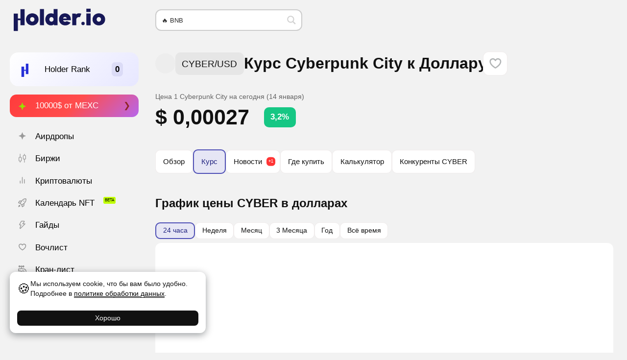

--- FILE ---
content_type: text/html; charset=UTF-8
request_url: https://holder.io/ru/coins/cyber-2/rate/
body_size: 36003
content:
<!DOCTYPE html>
<html lang="ru">
<head>
	<meta http-equiv="Content-Type" content="text/html; charset=utf-8">
	<meta name="viewport" content="width=device-width, initial-scale=1">

	<title>Курс CYBER к Доллару (USD) на сегодня ⭐ График динамики цены Cyberpunk City</title>
<meta name='robots' content='max-image-preview:large' />
	<style>img:is([sizes="auto" i], [sizes^="auto," i]) { contain-intrinsic-size: 3000px 1500px }</style>
	<meta name="description" content="Цена CYBER к USD: узнайте почему растет стоимость монеты Cyberpunk City в Долларах и изучайте историю курса CYBER/USD по месячным или годовым графикам. Постройте прогноз цены с помощью данных о рыночных объемах валютной пары." />


<meta property="og:locale" content="ru_RU" />
<meta property="og:site_name" content="Holder" />
<meta property="og:title" content="Курс CYBER к Доллару (USD) на сегодня ⭐ График динамики цены Cyberpunk City" />
<meta property="og:description" content="Цена CYBER к USD: узнайте почему растет стоимость монеты Cyberpunk City в Долларах и изучайте историю курса CYBER/USD по месячным или годовым графикам. Постройте прогноз цены с помощью данных о рыночных объемах валютной пары." />
<meta property="og:type" content="website" />
<meta property="article:published_time" content="2023-02-06T11:22:05+03:00" />
<meta property="article:modified_time" content="2023-02-06T11:22:05+03:00" />
<meta property="article:author" content="Vladislav Ch" />
<meta property="og:url" content="https://holder.io/ru/coins/cyber-2/rate/" />
<meta property="og:image" content="https://holder.io/ru/wp-content/uploads/coins/5/cyber--2-65235.png" />
<meta property="og:image:width" content="250" />
<meta property="og:image:height" content="250" />
<meta property="og:image:alt" content="Cyberpunk City" />
<meta property="og:image:type" content="image/png" />
<meta name="twitter:card" content="summary" />
<meta name="twitter:title" content="Курс CYBER к Доллару (USD) на сегодня ⭐ График динамики цены Cyberpunk City" />
<meta name="twitter:description" content="Цена CYBER к USD: узнайте почему растет стоимость монеты Cyberpunk City в Долларах и изучайте историю курса CYBER/USD по месячным или годовым графикам. Постройте прогноз цены с помощью данных о рыночных объемах валютной пары." />
<meta name="twitter:image" content="https://holder.io/ru/wp-content/uploads/coins/5/cyber--2-65235.png" />

<link href='https://www.google-analytics.com' crossorigin rel='preconnect' />
<link href='https://www.googletagmanager.com' crossorigin rel='preconnect' />
<link rel='stylesheet' id='wp-block-library-css' href='https://holder.io/ru/wp-includes/css/dist/block-library/style.min.css?ver=6.8.3' type='text/css' media='all' />
<style id='global-styles-inline-css' type='text/css'>
:root{--wp--preset--aspect-ratio--square: 1;--wp--preset--aspect-ratio--4-3: 4/3;--wp--preset--aspect-ratio--3-4: 3/4;--wp--preset--aspect-ratio--3-2: 3/2;--wp--preset--aspect-ratio--2-3: 2/3;--wp--preset--aspect-ratio--16-9: 16/9;--wp--preset--aspect-ratio--9-16: 9/16;--wp--preset--color--black: #000000;--wp--preset--color--cyan-bluish-gray: #abb8c3;--wp--preset--color--white: #ffffff;--wp--preset--color--pale-pink: #f78da7;--wp--preset--color--vivid-red: #cf2e2e;--wp--preset--color--luminous-vivid-orange: #ff6900;--wp--preset--color--luminous-vivid-amber: #fcb900;--wp--preset--color--light-green-cyan: #7bdcb5;--wp--preset--color--vivid-green-cyan: #00d084;--wp--preset--color--pale-cyan-blue: #8ed1fc;--wp--preset--color--vivid-cyan-blue: #0693e3;--wp--preset--color--vivid-purple: #9b51e0;--wp--preset--gradient--vivid-cyan-blue-to-vivid-purple: linear-gradient(135deg,rgba(6,147,227,1) 0%,rgb(155,81,224) 100%);--wp--preset--gradient--light-green-cyan-to-vivid-green-cyan: linear-gradient(135deg,rgb(122,220,180) 0%,rgb(0,208,130) 100%);--wp--preset--gradient--luminous-vivid-amber-to-luminous-vivid-orange: linear-gradient(135deg,rgba(252,185,0,1) 0%,rgba(255,105,0,1) 100%);--wp--preset--gradient--luminous-vivid-orange-to-vivid-red: linear-gradient(135deg,rgba(255,105,0,1) 0%,rgb(207,46,46) 100%);--wp--preset--gradient--very-light-gray-to-cyan-bluish-gray: linear-gradient(135deg,rgb(238,238,238) 0%,rgb(169,184,195) 100%);--wp--preset--gradient--cool-to-warm-spectrum: linear-gradient(135deg,rgb(74,234,220) 0%,rgb(151,120,209) 20%,rgb(207,42,186) 40%,rgb(238,44,130) 60%,rgb(251,105,98) 80%,rgb(254,248,76) 100%);--wp--preset--gradient--blush-light-purple: linear-gradient(135deg,rgb(255,206,236) 0%,rgb(152,150,240) 100%);--wp--preset--gradient--blush-bordeaux: linear-gradient(135deg,rgb(254,205,165) 0%,rgb(254,45,45) 50%,rgb(107,0,62) 100%);--wp--preset--gradient--luminous-dusk: linear-gradient(135deg,rgb(255,203,112) 0%,rgb(199,81,192) 50%,rgb(65,88,208) 100%);--wp--preset--gradient--pale-ocean: linear-gradient(135deg,rgb(255,245,203) 0%,rgb(182,227,212) 50%,rgb(51,167,181) 100%);--wp--preset--gradient--electric-grass: linear-gradient(135deg,rgb(202,248,128) 0%,rgb(113,206,126) 100%);--wp--preset--gradient--midnight: linear-gradient(135deg,rgb(2,3,129) 0%,rgb(40,116,252) 100%);--wp--preset--font-size--small: 13px;--wp--preset--font-size--medium: 20px;--wp--preset--font-size--large: 36px;--wp--preset--font-size--x-large: 42px;--wp--preset--font-size--80: 80%;--wp--preset--font-size--90: 90%;--wp--preset--font-size--100: 100%;--wp--preset--font-size--110: 110%;--wp--preset--font-size--120: 120%;--wp--preset--font-size--130: 130%;--wp--preset--font-size--140: 140%;--wp--preset--font-size--150: 150%;--wp--preset--font-size--160: 160%;--wp--preset--font-size--170: 170%;--wp--preset--font-size--180: 180%;--wp--preset--font-size--190: 190%;--wp--preset--font-size--210: 210%;--wp--preset--font-size--220: 220%;--wp--preset--font-size--230: 230%;--wp--preset--font-size--240: 240%;--wp--preset--font-size--250: 250%;--wp--preset--spacing--20: 0.44rem;--wp--preset--spacing--30: 0.67rem;--wp--preset--spacing--40: 1rem;--wp--preset--spacing--50: 1.5rem;--wp--preset--spacing--60: 2.25rem;--wp--preset--spacing--70: 3.38rem;--wp--preset--spacing--80: 5.06rem;--wp--preset--shadow--natural: 6px 6px 9px rgba(0, 0, 0, 0.2);--wp--preset--shadow--deep: 12px 12px 50px rgba(0, 0, 0, 0.4);--wp--preset--shadow--sharp: 6px 6px 0px rgba(0, 0, 0, 0.2);--wp--preset--shadow--outlined: 6px 6px 0px -3px rgba(255, 255, 255, 1), 6px 6px rgba(0, 0, 0, 1);--wp--preset--shadow--crisp: 6px 6px 0px rgba(0, 0, 0, 1);}:root { --wp--style--global--content-size: 60vw;--wp--style--global--wide-size: 100vw; }:where(body) { margin: 0; }.wp-site-blocks > .alignleft { float: left; margin-right: 2em; }.wp-site-blocks > .alignright { float: right; margin-left: 2em; }.wp-site-blocks > .aligncenter { justify-content: center; margin-left: auto; margin-right: auto; }:where(.wp-site-blocks) > * { margin-block-start: 24px; margin-block-end: 0; }:where(.wp-site-blocks) > :first-child { margin-block-start: 0; }:where(.wp-site-blocks) > :last-child { margin-block-end: 0; }:root { --wp--style--block-gap: 24px; }:root :where(.is-layout-flow) > :first-child{margin-block-start: 0;}:root :where(.is-layout-flow) > :last-child{margin-block-end: 0;}:root :where(.is-layout-flow) > *{margin-block-start: 24px;margin-block-end: 0;}:root :where(.is-layout-constrained) > :first-child{margin-block-start: 0;}:root :where(.is-layout-constrained) > :last-child{margin-block-end: 0;}:root :where(.is-layout-constrained) > *{margin-block-start: 24px;margin-block-end: 0;}:root :where(.is-layout-flex){gap: 24px;}:root :where(.is-layout-grid){gap: 24px;}.is-layout-flow > .alignleft{float: left;margin-inline-start: 0;margin-inline-end: 2em;}.is-layout-flow > .alignright{float: right;margin-inline-start: 2em;margin-inline-end: 0;}.is-layout-flow > .aligncenter{margin-left: auto !important;margin-right: auto !important;}.is-layout-constrained > .alignleft{float: left;margin-inline-start: 0;margin-inline-end: 2em;}.is-layout-constrained > .alignright{float: right;margin-inline-start: 2em;margin-inline-end: 0;}.is-layout-constrained > .aligncenter{margin-left: auto !important;margin-right: auto !important;}.is-layout-constrained > :where(:not(.alignleft):not(.alignright):not(.alignfull)){max-width: var(--wp--style--global--content-size);margin-left: auto !important;margin-right: auto !important;}.is-layout-constrained > .alignwide{max-width: var(--wp--style--global--wide-size);}body .is-layout-flex{display: flex;}.is-layout-flex{flex-wrap: wrap;align-items: center;}.is-layout-flex > :is(*, div){margin: 0;}body .is-layout-grid{display: grid;}.is-layout-grid > :is(*, div){margin: 0;}body{padding-top: 0px;padding-right: 0px;padding-bottom: 0px;padding-left: 0px;}a:where(:not(.wp-element-button)){text-decoration: underline;}:root :where(.wp-element-button, .wp-block-button__link){background-color: #32373c;border-width: 0;color: #fff;font-family: inherit;font-size: inherit;line-height: inherit;padding: calc(0.667em + 2px) calc(1.333em + 2px);text-decoration: none;}.has-black-color{color: var(--wp--preset--color--black) !important;}.has-cyan-bluish-gray-color{color: var(--wp--preset--color--cyan-bluish-gray) !important;}.has-white-color{color: var(--wp--preset--color--white) !important;}.has-pale-pink-color{color: var(--wp--preset--color--pale-pink) !important;}.has-vivid-red-color{color: var(--wp--preset--color--vivid-red) !important;}.has-luminous-vivid-orange-color{color: var(--wp--preset--color--luminous-vivid-orange) !important;}.has-luminous-vivid-amber-color{color: var(--wp--preset--color--luminous-vivid-amber) !important;}.has-light-green-cyan-color{color: var(--wp--preset--color--light-green-cyan) !important;}.has-vivid-green-cyan-color{color: var(--wp--preset--color--vivid-green-cyan) !important;}.has-pale-cyan-blue-color{color: var(--wp--preset--color--pale-cyan-blue) !important;}.has-vivid-cyan-blue-color{color: var(--wp--preset--color--vivid-cyan-blue) !important;}.has-vivid-purple-color{color: var(--wp--preset--color--vivid-purple) !important;}.has-black-background-color{background-color: var(--wp--preset--color--black) !important;}.has-cyan-bluish-gray-background-color{background-color: var(--wp--preset--color--cyan-bluish-gray) !important;}.has-white-background-color{background-color: var(--wp--preset--color--white) !important;}.has-pale-pink-background-color{background-color: var(--wp--preset--color--pale-pink) !important;}.has-vivid-red-background-color{background-color: var(--wp--preset--color--vivid-red) !important;}.has-luminous-vivid-orange-background-color{background-color: var(--wp--preset--color--luminous-vivid-orange) !important;}.has-luminous-vivid-amber-background-color{background-color: var(--wp--preset--color--luminous-vivid-amber) !important;}.has-light-green-cyan-background-color{background-color: var(--wp--preset--color--light-green-cyan) !important;}.has-vivid-green-cyan-background-color{background-color: var(--wp--preset--color--vivid-green-cyan) !important;}.has-pale-cyan-blue-background-color{background-color: var(--wp--preset--color--pale-cyan-blue) !important;}.has-vivid-cyan-blue-background-color{background-color: var(--wp--preset--color--vivid-cyan-blue) !important;}.has-vivid-purple-background-color{background-color: var(--wp--preset--color--vivid-purple) !important;}.has-black-border-color{border-color: var(--wp--preset--color--black) !important;}.has-cyan-bluish-gray-border-color{border-color: var(--wp--preset--color--cyan-bluish-gray) !important;}.has-white-border-color{border-color: var(--wp--preset--color--white) !important;}.has-pale-pink-border-color{border-color: var(--wp--preset--color--pale-pink) !important;}.has-vivid-red-border-color{border-color: var(--wp--preset--color--vivid-red) !important;}.has-luminous-vivid-orange-border-color{border-color: var(--wp--preset--color--luminous-vivid-orange) !important;}.has-luminous-vivid-amber-border-color{border-color: var(--wp--preset--color--luminous-vivid-amber) !important;}.has-light-green-cyan-border-color{border-color: var(--wp--preset--color--light-green-cyan) !important;}.has-vivid-green-cyan-border-color{border-color: var(--wp--preset--color--vivid-green-cyan) !important;}.has-pale-cyan-blue-border-color{border-color: var(--wp--preset--color--pale-cyan-blue) !important;}.has-vivid-cyan-blue-border-color{border-color: var(--wp--preset--color--vivid-cyan-blue) !important;}.has-vivid-purple-border-color{border-color: var(--wp--preset--color--vivid-purple) !important;}.has-vivid-cyan-blue-to-vivid-purple-gradient-background{background: var(--wp--preset--gradient--vivid-cyan-blue-to-vivid-purple) !important;}.has-light-green-cyan-to-vivid-green-cyan-gradient-background{background: var(--wp--preset--gradient--light-green-cyan-to-vivid-green-cyan) !important;}.has-luminous-vivid-amber-to-luminous-vivid-orange-gradient-background{background: var(--wp--preset--gradient--luminous-vivid-amber-to-luminous-vivid-orange) !important;}.has-luminous-vivid-orange-to-vivid-red-gradient-background{background: var(--wp--preset--gradient--luminous-vivid-orange-to-vivid-red) !important;}.has-very-light-gray-to-cyan-bluish-gray-gradient-background{background: var(--wp--preset--gradient--very-light-gray-to-cyan-bluish-gray) !important;}.has-cool-to-warm-spectrum-gradient-background{background: var(--wp--preset--gradient--cool-to-warm-spectrum) !important;}.has-blush-light-purple-gradient-background{background: var(--wp--preset--gradient--blush-light-purple) !important;}.has-blush-bordeaux-gradient-background{background: var(--wp--preset--gradient--blush-bordeaux) !important;}.has-luminous-dusk-gradient-background{background: var(--wp--preset--gradient--luminous-dusk) !important;}.has-pale-ocean-gradient-background{background: var(--wp--preset--gradient--pale-ocean) !important;}.has-electric-grass-gradient-background{background: var(--wp--preset--gradient--electric-grass) !important;}.has-midnight-gradient-background{background: var(--wp--preset--gradient--midnight) !important;}.has-small-font-size{font-size: var(--wp--preset--font-size--small) !important;}.has-medium-font-size{font-size: var(--wp--preset--font-size--medium) !important;}.has-large-font-size{font-size: var(--wp--preset--font-size--large) !important;}.has-x-large-font-size{font-size: var(--wp--preset--font-size--x-large) !important;}.has-80-font-size{font-size: var(--wp--preset--font-size--80) !important;}.has-90-font-size{font-size: var(--wp--preset--font-size--90) !important;}.has-100-font-size{font-size: var(--wp--preset--font-size--100) !important;}.has-110-font-size{font-size: var(--wp--preset--font-size--110) !important;}.has-120-font-size{font-size: var(--wp--preset--font-size--120) !important;}.has-130-font-size{font-size: var(--wp--preset--font-size--130) !important;}.has-140-font-size{font-size: var(--wp--preset--font-size--140) !important;}.has-150-font-size{font-size: var(--wp--preset--font-size--150) !important;}.has-160-font-size{font-size: var(--wp--preset--font-size--160) !important;}.has-170-font-size{font-size: var(--wp--preset--font-size--170) !important;}.has-180-font-size{font-size: var(--wp--preset--font-size--180) !important;}.has-190-font-size{font-size: var(--wp--preset--font-size--190) !important;}.has-210-font-size{font-size: var(--wp--preset--font-size--210) !important;}.has-220-font-size{font-size: var(--wp--preset--font-size--220) !important;}.has-230-font-size{font-size: var(--wp--preset--font-size--230) !important;}.has-240-font-size{font-size: var(--wp--preset--font-size--240) !important;}.has-250-font-size{font-size: var(--wp--preset--font-size--250) !important;}
:root :where(.wp-block-pullquote){font-size: 1.5em;line-height: 1.6;}
</style>
<link rel='stylesheet' id='theme-styles-css' href='https://holder.io/wp-content/themes/holder/assets/styles/styles.min.css?ver=1762445219' type='text/css' media='all' />
<link rel='stylesheet' id='theme-styles-temp-custom-css' href='https://holder.io/wp-content/cache/temp-custom.css?1762445238' type='text/css' media='all' />
<link rel="canonical" href="https://holder.io/ru/coins/cyber-2/rate/" />
<link rel="alternate" href="https://holder.io/coins/cyber-2/" hreflang="en" />
<link rel="alternate" href="https://holder.io/ru/coins/cyber-2/" hreflang="ru" />
<link rel="icon" href="https://holder.io/wp-content/uploads/sites/2/2023/09/cropped-favicon-1-32x32.png" sizes="32x32" />
<link rel="icon" href="https://holder.io/wp-content/uploads/sites/2/2023/09/cropped-favicon-1-192x192.png" sizes="192x192" />
<link rel="apple-touch-icon" href="https://holder.io/wp-content/uploads/sites/2/2023/09/cropped-favicon-1-180x180.png" />
<meta name="msapplication-TileImage" content="https://holder.io/wp-content/uploads/sites/2/2023/09/cropped-favicon-1-270x270.png" />


<!-- Global site tag (gtag.js) - Google Analytics -->
<script async src="https://www.googletagmanager.com/gtag/js?id=G-FVM0874Y81"></script>
<script>
  window.dataLayer = window.dataLayer || [];
  function gtag(){dataLayer.push(arguments);}
  gtag('js', new Date());

  gtag('config', 'G-FVM0874Y81');
</script>

<meta name="yandex-verification" content="b248994307fddeb7" />
<meta name='dmca-site-verification' content='bXNreFJDRnhkUlVuRHpUdHRLSmFRdz090' />
<meta name="lava-verify" content="e6f4b12142228dd2" />

<meta name="mobile-web-app-capable" content="yes">
<meta name="apple-mobile-web-app-status-bar-style" content="default">

<link rel="stylesheet" id="asp-basic" href="//holder.io/wp-content/cache/asp/style.basic-ho-is-po-no-da-au-se-co-au-se-is.css?mq=4QAHuq" media="all" /><style id='asp-instance-1'>div[id*='ajaxsearchpro1_'] div.asp_loader,div[id*='ajaxsearchpro1_'] div.asp_loader *{box-sizing:border-box !important;margin:0;padding:0;box-shadow:none}div[id*='ajaxsearchpro1_'] div.asp_loader{box-sizing:border-box;display:flex;flex:0 1 auto;flex-direction:column;flex-grow:0;flex-shrink:0;flex-basis:28px;max-width:100%;max-height:100%;align-items:center;justify-content:center}div[id*='ajaxsearchpro1_'] div.asp_loader-inner{width:100%;margin:0 auto;text-align:center;height:100%}@-webkit-keyframes scale{0%{-webkit-transform:scale(1);transform:scale(1);opacity:1}45%{-webkit-transform:scale(0.1);transform:scale(0.1);opacity:0.7}80%{-webkit-transform:scale(1);transform:scale(1);opacity:1}}@keyframes scale{0%{-webkit-transform:scale(1);transform:scale(1);opacity:1}45%{-webkit-transform:scale(0.1);transform:scale(0.1);opacity:0.7}80%{-webkit-transform:scale(1);transform:scale(1);opacity:1}}div[id*='ajaxsearchpro1_'] div.asp_ball-pulse>div:nth-child(0){-webkit-animation:scale 0.75s -0.36s infinite cubic-bezier(.2,.68,.18,1.08);animation:scale 0.75s -0.36s infinite cubic-bezier(.2,.68,.18,1.08)}div[id*='ajaxsearchpro1_'] div.asp_ball-pulse>div:nth-child(1){-webkit-animation:scale 0.75s -0.24s infinite cubic-bezier(.2,.68,.18,1.08);animation:scale 0.75s -0.24s infinite cubic-bezier(.2,.68,.18,1.08)}div[id*='ajaxsearchpro1_'] div.asp_ball-pulse>div:nth-child(2){-webkit-animation:scale 0.75s -0.12s infinite cubic-bezier(.2,.68,.18,1.08);animation:scale 0.75s -0.12s infinite cubic-bezier(.2,.68,.18,1.08)}div[id*='ajaxsearchpro1_'] div.asp_ball-pulse>div:nth-child(3){-webkit-animation:scale 0.75s 0s infinite cubic-bezier(.2,.68,.18,1.08);animation:scale 0.75s 0s infinite cubic-bezier(.2,.68,.18,1.08)}div[id*='ajaxsearchpro1_'] div.asp_ball-pulse>div{background-color:rgb(191,191,191);width:20%;height:20%;border-radius:100%;margin:0;margin-top:40%;margin-left:10%;float:left;-webkit-animation-fill-mode:both;animation-fill-mode:both;display:block;vertical-align:text-top}div[id*='ajaxsearchprores1_'] .asp_res_loader div.asp_loader,div[id*='ajaxsearchprores1_'] .asp_res_loader div.asp_loader *{box-sizing:border-box !important;margin:0;padding:0;box-shadow:none}div[id*='ajaxsearchprores1_'] .asp_res_loader div.asp_loader{box-sizing:border-box;display:flex;flex:0 1 auto;flex-direction:column;flex-grow:0;flex-shrink:0;flex-basis:28px;max-width:100%;max-height:100%;align-items:center;justify-content:center}div[id*='ajaxsearchprores1_'] .asp_res_loader div.asp_loader-inner{width:100%;margin:0 auto;text-align:center;height:100%}@-webkit-keyframes scale{0%{-webkit-transform:scale(1);transform:scale(1);opacity:1}45%{-webkit-transform:scale(0.1);transform:scale(0.1);opacity:0.7}80%{-webkit-transform:scale(1);transform:scale(1);opacity:1}}@keyframes scale{0%{-webkit-transform:scale(1);transform:scale(1);opacity:1}45%{-webkit-transform:scale(0.1);transform:scale(0.1);opacity:0.7}80%{-webkit-transform:scale(1);transform:scale(1);opacity:1}}div[id*='ajaxsearchprores1_'] .asp_res_loader div.asp_ball-pulse>div:nth-child(0){-webkit-animation:scale 0.75s -0.36s infinite cubic-bezier(.2,.68,.18,1.08);animation:scale 0.75s -0.36s infinite cubic-bezier(.2,.68,.18,1.08)}div[id*='ajaxsearchprores1_'] .asp_res_loader div.asp_ball-pulse>div:nth-child(1){-webkit-animation:scale 0.75s -0.24s infinite cubic-bezier(.2,.68,.18,1.08);animation:scale 0.75s -0.24s infinite cubic-bezier(.2,.68,.18,1.08)}div[id*='ajaxsearchprores1_'] .asp_res_loader div.asp_ball-pulse>div:nth-child(2){-webkit-animation:scale 0.75s -0.12s infinite cubic-bezier(.2,.68,.18,1.08);animation:scale 0.75s -0.12s infinite cubic-bezier(.2,.68,.18,1.08)}div[id*='ajaxsearchprores1_'] .asp_res_loader div.asp_ball-pulse>div:nth-child(3){-webkit-animation:scale 0.75s 0s infinite cubic-bezier(.2,.68,.18,1.08);animation:scale 0.75s 0s infinite cubic-bezier(.2,.68,.18,1.08)}div[id*='ajaxsearchprores1_'] .asp_res_loader div.asp_ball-pulse>div{background-color:rgb(191,191,191);width:20%;height:20%;border-radius:100%;margin:0;margin-top:40%;margin-left:10%;float:left;-webkit-animation-fill-mode:both;animation-fill-mode:both;display:block;vertical-align:text-top}#ajaxsearchpro1_1 div.asp_loader,#ajaxsearchpro1_2 div.asp_loader,#ajaxsearchpro1_1 div.asp_loader *,#ajaxsearchpro1_2 div.asp_loader *{box-sizing:border-box !important;margin:0;padding:0;box-shadow:none}#ajaxsearchpro1_1 div.asp_loader,#ajaxsearchpro1_2 div.asp_loader{box-sizing:border-box;display:flex;flex:0 1 auto;flex-direction:column;flex-grow:0;flex-shrink:0;flex-basis:28px;max-width:100%;max-height:100%;align-items:center;justify-content:center}#ajaxsearchpro1_1 div.asp_loader-inner,#ajaxsearchpro1_2 div.asp_loader-inner{width:100%;margin:0 auto;text-align:center;height:100%}@-webkit-keyframes scale{0%{-webkit-transform:scale(1);transform:scale(1);opacity:1}45%{-webkit-transform:scale(0.1);transform:scale(0.1);opacity:0.7}80%{-webkit-transform:scale(1);transform:scale(1);opacity:1}}@keyframes scale{0%{-webkit-transform:scale(1);transform:scale(1);opacity:1}45%{-webkit-transform:scale(0.1);transform:scale(0.1);opacity:0.7}80%{-webkit-transform:scale(1);transform:scale(1);opacity:1}}#ajaxsearchpro1_1 div.asp_ball-pulse>div:nth-child(0),#ajaxsearchpro1_2 div.asp_ball-pulse>div:nth-child(0){-webkit-animation:scale 0.75s -0.36s infinite cubic-bezier(.2,.68,.18,1.08);animation:scale 0.75s -0.36s infinite cubic-bezier(.2,.68,.18,1.08)}#ajaxsearchpro1_1 div.asp_ball-pulse>div:nth-child(1),#ajaxsearchpro1_2 div.asp_ball-pulse>div:nth-child(1){-webkit-animation:scale 0.75s -0.24s infinite cubic-bezier(.2,.68,.18,1.08);animation:scale 0.75s -0.24s infinite cubic-bezier(.2,.68,.18,1.08)}#ajaxsearchpro1_1 div.asp_ball-pulse>div:nth-child(2),#ajaxsearchpro1_2 div.asp_ball-pulse>div:nth-child(2){-webkit-animation:scale 0.75s -0.12s infinite cubic-bezier(.2,.68,.18,1.08);animation:scale 0.75s -0.12s infinite cubic-bezier(.2,.68,.18,1.08)}#ajaxsearchpro1_1 div.asp_ball-pulse>div:nth-child(3),#ajaxsearchpro1_2 div.asp_ball-pulse>div:nth-child(3){-webkit-animation:scale 0.75s 0s infinite cubic-bezier(.2,.68,.18,1.08);animation:scale 0.75s 0s infinite cubic-bezier(.2,.68,.18,1.08)}#ajaxsearchpro1_1 div.asp_ball-pulse>div,#ajaxsearchpro1_2 div.asp_ball-pulse>div{background-color:rgb(191,191,191);width:20%;height:20%;border-radius:100%;margin:0;margin-top:40%;margin-left:10%;float:left;-webkit-animation-fill-mode:both;animation-fill-mode:both;display:block;vertical-align:text-top}@-webkit-keyframes asp_an_fadeInDown{0%{opacity:0;-webkit-transform:translateY(-20px)}100%{opacity:1;-webkit-transform:translateY(0)}}@keyframes asp_an_fadeInDown{0%{opacity:0;transform:translateY(-20px)}100%{opacity:1;transform:translateY(0)}}.asp_an_fadeInDown{-webkit-animation-name:asp_an_fadeInDown;animation-name:asp_an_fadeInDown}div.asp_r.asp_r_1,div.asp_r.asp_r_1 *,div.asp_m.asp_m_1,div.asp_m.asp_m_1 *,div.asp_s.asp_s_1,div.asp_s.asp_s_1 *{-webkit-box-sizing:content-box;-moz-box-sizing:content-box;-ms-box-sizing:content-box;-o-box-sizing:content-box;box-sizing:content-box;border:0;border-radius:0;text-transform:none;text-shadow:none;box-shadow:none;text-decoration:none;text-align:left;letter-spacing:normal}div.asp_r.asp_r_1,div.asp_m.asp_m_1,div.asp_s.asp_s_1{-webkit-box-sizing:border-box;-moz-box-sizing:border-box;-ms-box-sizing:border-box;-o-box-sizing:border-box;box-sizing:border-box}div.asp_r.asp_r_1,div.asp_r.asp_r_1 *,div.asp_m.asp_m_1,div.asp_m.asp_m_1 *,div.asp_s.asp_s_1,div.asp_s.asp_s_1 *{padding:0;margin:0}.wpdreams_clear{clear:both}.asp_w_container_1{width:300px}div.asp_m.asp_m_1{width:100%;height:auto;max-height:none;border-radius:5px;background:#d1eaff;margin-top:0;margin-bottom:0;background-image:-moz-radial-gradient(center,ellipse cover,rgb(255,255,255),rgb(255,255,255));background-image:-webkit-gradient(radial,center center,0px,center center,100%,rgb(255,255,255),rgb(255,255,255));background-image:-webkit-radial-gradient(center,ellipse cover,rgb(255,255,255),rgb(255,255,255));background-image:-o-radial-gradient(center,ellipse cover,rgb(255,255,255),rgb(255,255,255));background-image:-ms-radial-gradient(center,ellipse cover,rgb(255,255,255),rgb(255,255,255));background-image:radial-gradient(ellipse at center,rgb(255,255,255),rgb(255,255,255));overflow:hidden;border:0 solid rgb(225,225,225);border-radius:px px px px;box-shadow:none}@media only screen and (min-width:641px) and (max-width:1024px){.asp_w_container_1{width:100%}div.asp_main_container.asp_w+[id*=asp-try-1]{width:100%}}@media only screen and (max-width:640px){.asp_w_container_1{width:100%}div.asp_main_container.asp_w+[id*=asp-try-1]{width:100%}}div.asp_m.asp_m_1 .probox{margin:0;height:40px;background:transparent;border:0 solid rgb(104,174,199);border-radius:0;box-shadow:none}p[id*=asp-try-1]{color:rgb(85,85,85) !important;display:block}div.asp_main_container+[id*=asp-try-1]{width:300px}p[id*=asp-try-1] a{color:rgb(255,181,86) !important}p[id*=asp-try-1] a:after{color:rgb(85,85,85) !important;display:inline;content:','}p[id*=asp-try-1] a:last-child:after{display:none}div.asp_m.asp_m_1 .probox .proinput{font-weight:normal;font-family:inherit;color:rgb(0,0,0);font-size:13px;line-height:15px;text-shadow:none;line-height:normal;flex-grow:1;order:5;margin:0 0 0 10px;padding:0 5px}div.asp_m.asp_m_1 .probox .proinput input.orig{font-weight:normal;font-family:inherit;color:rgb(0,0,0);font-size:13px;line-height:15px;text-shadow:none;line-height:normal;border:0;box-shadow:none;height:40px;position:relative;z-index:2;padding:0 !important;padding-top:2px !important;margin:-1px 0 0 -4px !important;width:100%;background:transparent !important}div.asp_m.asp_m_1 .probox .proinput input.autocomplete{font-weight:normal;font-family:inherit;color:rgb(0,0,0);font-size:13px;line-height:15px;text-shadow:none;line-height:normal;opacity:0.25;height:40px;display:block;position:relative;z-index:1;padding:0 !important;margin:-1px 0 0 -4px !important;margin-top:-40px !important;width:100%;background:transparent !important}.rtl div.asp_m.asp_m_1 .probox .proinput input.orig,.rtl div.asp_m.asp_m_1 .probox .proinput input.autocomplete{font-weight:normal;font-family:inherit;color:rgb(0,0,0);font-size:13px;line-height:15px;text-shadow:none;line-height:normal;direction:rtl;text-align:right}.rtl div.asp_m.asp_m_1 .probox .proinput{margin-right:2px}.rtl div.asp_m.asp_m_1 .probox .proloading,.rtl div.asp_m.asp_m_1 .probox .proclose{order:3}div.asp_m.asp_m_1 .probox .proinput input.orig::-webkit-input-placeholder{font-weight:normal;font-family:inherit;color:rgb(0,0,0);font-size:13px;text-shadow:none;opacity:0.85}div.asp_m.asp_m_1 .probox .proinput input.orig::-moz-placeholder{font-weight:normal;font-family:inherit;color:rgb(0,0,0);font-size:13px;text-shadow:none;opacity:0.85}div.asp_m.asp_m_1 .probox .proinput input.orig:-ms-input-placeholder{font-weight:normal;font-family:inherit;color:rgb(0,0,0);font-size:13px;text-shadow:none;opacity:0.85}div.asp_m.asp_m_1 .probox .proinput input.orig:-moz-placeholder{font-weight:normal;font-family:inherit;color:rgb(0,0,0);font-size:13px;text-shadow:none;opacity:0.85;line-height:normal !important}div.asp_m.asp_m_1 .probox .proinput input.autocomplete{font-weight:normal;font-family:inherit;color:rgb(0,0,0);font-size:13px;line-height:15px;text-shadow:none;line-height:normal;border:0;box-shadow:none}div.asp_m.asp_m_1 .probox .proloading,div.asp_m.asp_m_1 .probox .proclose,div.asp_m.asp_m_1 .probox .promagnifier,div.asp_m.asp_m_1 .probox .prosettings{width:40px;height:40px;flex:0 0 40px;flex-grow:0;order:7;text-align:center}div.asp_m.asp_m_1 .probox .proclose svg{fill:rgb(254,254,254);background:rgb(51,51,51);box-shadow:0 0 0 2px rgba(255,255,255,0.9);border-radius:50%;box-sizing:border-box;margin-left:-10px;margin-top:-10px;padding:4px}div.asp_m.asp_m_1 .probox .proloading{width:40px;height:40px;min-width:40px;min-height:40px;max-width:40px;max-height:40px}div.asp_m.asp_m_1 .probox .proloading .asp_loader{width:36px;height:36px;min-width:36px;min-height:36px;max-width:36px;max-height:36px}div.asp_m.asp_m_1 .probox .promagnifier{width:auto;height:40px;flex:0 0 auto;order:7;-webkit-flex:0 0 auto;-webkit-order:7}div.asp_m.asp_m_1 .probox .promagnifier:focus-visible{outline:black outset}div.asp_m.asp_m_1 .probox .proloading .innericon,div.asp_m.asp_m_1 .probox .proclose .innericon,div.asp_m.asp_m_1 .probox .promagnifier .innericon,div.asp_m.asp_m_1 .probox .prosettings .innericon{text-align:center}div.asp_m.asp_m_1 .probox .promagnifier .innericon{display:block;width:40px;height:40px;float:right}div.asp_m.asp_m_1 .probox .promagnifier .asp_text_button{display:block;width:auto;height:40px;float:right;margin:0;padding:0 10px 0 2px;font-weight:normal;font-family:inherit;color:rgba(51,51,51,1);font-size:15px;line-height:normal;text-shadow:none;line-height:40px}div.asp_m.asp_m_1 .probox .promagnifier .innericon svg{fill:rgb(210,210,210)}div.asp_m.asp_m_1 .probox .prosettings .innericon svg{fill:rgb(255,255,255)}div.asp_m.asp_m_1 .probox .promagnifier{width:38px;height:38px;background:transparent;background-position:center center;background-repeat:no-repeat;order:11;-webkit-order:11;float:right;border:1px none rgb(0,0,0);border-radius:0;box-shadow:0 0 0 0 rgba(255,255,255,0.61);cursor:pointer;background-size:100% 100%;background-position:center center;background-repeat:no-repeat;cursor:pointer}div.asp_m.asp_m_1 .probox .prosettings{width:40px;height:40px;background-image:-webkit-linear-gradient(185deg,rgb(190,76,70),rgb(190,76,70));background-image:-moz-linear-gradient(185deg,rgb(190,76,70),rgb(190,76,70));background-image:-o-linear-gradient(185deg,rgb(190,76,70),rgb(190,76,70));background-image:-ms-linear-gradient(185deg,rgb(190,76,70) 0,rgb(190,76,70) 100%);background-image:linear-gradient(185deg,rgb(190,76,70),rgb(190,76,70));background-position:center center;background-repeat:no-repeat;order:10;-webkit-order:10;float:right;border:0 solid rgb(104,174,199);border-radius:0;box-shadow:0 0 0 0 rgba(255,255,255,0.63);cursor:pointer;background-size:100% 100%;align-self:flex-end}div.asp_r.asp_r_1{position:absolute;z-index:11000;width:400px;margin:12px 0 0 0}@media only screen and (min-width:641px) and (max-width:1024px){div.asp_r.asp_r_1{width:auto}}@media only screen and (max-width:640px){div.asp_r.asp_r_1{width:auto}}div.asp_r.asp_r_1 .asp_nores{border:0 solid rgb(0,0,0);border-radius:0;box-shadow:0 5px 5px -5px #dfdfdf;padding:6px 12px 6px 12px;margin:0;font-weight:normal;font-family:inherit;color:rgba(74,74,74,1);font-size:1rem;line-height:1.2rem;text-shadow:none;font-weight:normal;background:rgb(255,255,255)}div.asp_r.asp_r_1 .asp_nores .asp_nores_kw_suggestions{color:rgba(234,67,53,1);font-weight:normal}div.asp_r.asp_r_1 .asp_nores .asp_keyword{padding:0 8px 0 0;cursor:pointer;color:rgba(20,84,169,1);font-weight:bold}div.asp_r.asp_r_1 .asp_results_top{background:rgb(255,255,255);border:1px none rgb(81,81,81);border-radius:0;padding:6px 12px 6px 12px;margin:0;text-align:center;font-weight:normal;font-family:"Open Sans";color:rgb(74,74,74);font-size:13px;line-height:16px;text-shadow:none}div.asp_r.asp_r_1 .results .item{height:auto;background:rgb(255,255,255)}div.asp_r.asp_r_1 .results .item.hovered{background-image:-moz-radial-gradient(center,ellipse cover,rgb(245,245,245),rgb(245,245,245));background-image:-webkit-gradient(radial,center center,0px,center center,100%,rgb(245,245,245),rgb(245,245,245));background-image:-webkit-radial-gradient(center,ellipse cover,rgb(245,245,245),rgb(245,245,245));background-image:-o-radial-gradient(center,ellipse cover,rgb(245,245,245),rgb(245,245,245));background-image:-ms-radial-gradient(center,ellipse cover,rgb(245,245,245),rgb(245,245,245));background-image:radial-gradient(ellipse at center,rgb(245,245,245),rgb(245,245,245))}div.asp_r.asp_r_1 .results .item .asp_image{background-size:cover;background-repeat:no-repeat}div.asp_r.asp_r_1 .results .item .asp_image img{object-fit:cover}div.asp_r.asp_r_1 .results .item .asp_item_overlay_img{background-size:cover;background-repeat:no-repeat}div.asp_r.asp_r_1 .results .item .asp_content{overflow:hidden;background:transparent;margin:0;padding:0 10px}div.asp_r.asp_r_1 .results .item .asp_content h3{margin:0;padding:0;display:inline-block;line-height:inherit;font-weight:normal;font-family:inherit;color:rgb(0,0,0);font-size:14px;line-height:20px;text-shadow:none}div.asp_r.asp_r_1 .results .item .asp_content h3 a{margin:0;padding:0;line-height:inherit;display:block;font-weight:normal;font-family:inherit;color:rgb(0,0,0);font-size:14px;line-height:20px;text-shadow:none}div.asp_r.asp_r_1 .results .item .asp_content h3 a:hover{font-weight:normal;font-family:inherit;color:rgb(0,0,0);font-size:14px;line-height:20px;text-shadow:none}div.asp_r.asp_r_1 .results .item div.etc{padding:0;font-size:13px;line-height:1.3em;margin-bottom:6px}div.asp_r.asp_r_1 .results .item .etc .asp_author{padding:0;font-weight:bold;font-family:inherit;color:rgba(161,161,161,1);font-size:12px;line-height:13px;text-shadow:none}div.asp_r.asp_r_1 .results .item .etc .asp_date{margin:0 0 0 10px;padding:0;font-weight:normal;font-family:inherit;color:rgba(173,173,173,1);font-size:12px;line-height:15px;text-shadow:none}div.asp_r.asp_r_1 .results .item div.asp_content{margin:0;padding:0;font-weight:normal;font-family:inherit;color:rgba(74,74,74,1);font-size:13px;line-height:13px;text-shadow:none}div.asp_r.asp_r_1 span.highlighted{font-weight:bold;color:rgba(217,49,43,1);background-color:rgba(238,238,238,1)}div.asp_r.asp_r_1 p.showmore{text-align:center;font-weight:normal;font-family:inherit;color:rgb(0,0,0);font-size:12px;line-height:15px;text-shadow:none}div.asp_r.asp_r_1 p.showmore a{font-weight:normal;font-family:inherit;color:rgb(0,0,0);font-size:12px;line-height:15px;text-shadow:none;padding:10px 5px;margin:0 auto;background:rgba(255,255,255,1);display:block;text-align:center}div.asp_r.asp_r_1 .asp_res_loader{background:rgb(255,255,255);height:200px;padding:10px}div.asp_r.asp_r_1.isotopic .asp_res_loader{background:rgba(255,255,255,0);}div.asp_r.asp_r_1 .asp_res_loader .asp_loader{height:200px;width:200px;margin:0 auto}div.asp_s.asp_s_1.searchsettings{direction:ltr;padding:0;background-image:-webkit-linear-gradient(185deg,rgb(190,76,70),rgb(190,76,70));background-image:-moz-linear-gradient(185deg,rgb(190,76,70),rgb(190,76,70));background-image:-o-linear-gradient(185deg,rgb(190,76,70),rgb(190,76,70));background-image:-ms-linear-gradient(185deg,rgb(190,76,70) 0,rgb(190,76,70) 100%);background-image:linear-gradient(185deg,rgb(190,76,70),rgb(190,76,70));box-shadow:none;;max-width:208px;z-index:2}div.asp_s.asp_s_1.searchsettings.asp_s{z-index:11001}div.asp_sb.asp_sb_1.searchsettings{max-width:none}div.asp_s.asp_s_1.searchsettings form{display:flex}div.asp_sb.asp_sb_1.searchsettings form{display:flex}div.asp_s.asp_s_1.searchsettings div.asp_option_label,div.asp_s.asp_s_1.searchsettings .asp_label{font-weight:bold;font-family:"Open Sans";color:rgb(255,255,255);font-size:12px;line-height:15px;text-shadow:none}div.asp_sb.asp_sb_1.searchsettings .asp_option_inner .asp_option_checkbox,div.asp_s.asp_s_1.searchsettings .asp_option_inner .asp_option_checkbox{background-image:-webkit-linear-gradient(180deg,rgb(34,34,34),rgb(69,72,77));background-image:-moz-linear-gradient(180deg,rgb(34,34,34),rgb(69,72,77));background-image:-o-linear-gradient(180deg,rgb(34,34,34),rgb(69,72,77));background-image:-ms-linear-gradient(180deg,rgb(34,34,34) 0,rgb(69,72,77) 100%);background-image:linear-gradient(180deg,rgb(34,34,34),rgb(69,72,77))}div.asp_sb.asp_sb_1.searchsettings .asp_option_inner .asp_option_checkbox:after,div.asp_s.asp_s_1.searchsettings .asp_option_inner .asp_option_checkbox:after{font-family:'asppsicons2';border:none;content:"\e800";display:block;position:absolute;top:0;left:0;font-size:11px;color:rgb(255,255,255);margin:1px 0 0 0 !important;line-height:17px;text-align:center;text-decoration:none;text-shadow:none}div.asp_sb.asp_sb_1.searchsettings .asp_sett_scroll,div.asp_s.asp_s_1.searchsettings .asp_sett_scroll{scrollbar-width:thin;scrollbar-color:rgba(0,0,0,0.5) transparent}div.asp_sb.asp_sb_1.searchsettings .asp_sett_scroll::-webkit-scrollbar,div.asp_s.asp_s_1.searchsettings .asp_sett_scroll::-webkit-scrollbar{width:7px}div.asp_sb.asp_sb_1.searchsettings .asp_sett_scroll::-webkit-scrollbar-track,div.asp_s.asp_s_1.searchsettings .asp_sett_scroll::-webkit-scrollbar-track{background:transparent}div.asp_sb.asp_sb_1.searchsettings .asp_sett_scroll::-webkit-scrollbar-thumb,div.asp_s.asp_s_1.searchsettings .asp_sett_scroll::-webkit-scrollbar-thumb{background:rgba(0,0,0,0.5);border-radius:5px;border:none}div.asp_s.asp_s_1.searchsettings .asp_sett_scroll{max-height:220px;overflow:auto}div.asp_sb.asp_sb_1.searchsettings .asp_sett_scroll{max-height:220px;overflow:auto}div.asp_s.asp_s_1.searchsettings fieldset{width:200px;min-width:200px;max-width:10000px}div.asp_sb.asp_sb_1.searchsettings fieldset{width:200px;min-width:200px;max-width:10000px}div.asp_s.asp_s_1.searchsettings fieldset legend{padding:0 0 0 10px;margin:0;background:transparent;font-weight:normal;font-family:"Open Sans";color:rgb(31,31,31);font-size:13px;line-height:15px;text-shadow:none}div.asp_r.asp_r_1.vertical{padding:4px;background:rgb(238,238,238);border-radius:3px;border:0 none rgba(0,0,0,1);border-radius:0;box-shadow:none;visibility:hidden;display:none}div.asp_r.asp_r_1.vertical .results{max-height:none;overflow-x:hidden;overflow-y:auto}div.asp_r.asp_r_1.vertical .item{position:relative;box-sizing:border-box}div.asp_r.asp_r_1.vertical .item .asp_content h3{display:inline}div.asp_r.asp_r_1.vertical .results .item .asp_content{overflow:hidden;width:auto;height:auto;background:transparent;margin:0;padding:8px}div.asp_r.asp_r_1.vertical .results .item .asp_image{width:30px;height:30px;margin:2px 8px 0 0}div.asp_r.asp_r_1.vertical .asp_simplebar-scrollbar::before{background:transparent;background-image:-moz-radial-gradient(center,ellipse cover,rgba(0,0,0,0.5),rgba(0,0,0,0.5));background-image:-webkit-gradient(radial,center center,0px,center center,100%,rgba(0,0,0,0.5),rgba(0,0,0,0.5));background-image:-webkit-radial-gradient(center,ellipse cover,rgba(0,0,0,0.5),rgba(0,0,0,0.5));background-image:-o-radial-gradient(center,ellipse cover,rgba(0,0,0,0.5),rgba(0,0,0,0.5));background-image:-ms-radial-gradient(center,ellipse cover,rgba(0,0,0,0.5),rgba(0,0,0,0.5));background-image:radial-gradient(ellipse at center,rgba(0,0,0,0.5),rgba(0,0,0,0.5))}div.asp_r.asp_r_1.vertical .results .item::after{display:block;position:absolute;bottom:0;content:"";height:1px;width:100%;background:rgb(234,234,234)}div.asp_r.asp_r_1.vertical .results .item.asp_last_item::after{display:none}.asp_spacer{display:none !important;}.asp_v_spacer{width:100%;height:0}div.asp_r.asp_r_1 .asp_group_header{background:#DDD;background:rgb(246,246,246);border-radius:3px 3px 0 0;border-top:1px solid rgb(248,248,248);border-left:1px solid rgb(248,248,248);border-right:1px solid rgb(248,248,248);margin:0 0 -3px;padding:7px 0 7px 10px;position:relative;z-index:1000;min-width:90%;flex-grow:1;font-weight:bold;font-family:inherit;color:rgb(0,0,0);font-size:11px;line-height:13px;text-shadow:none}div.asp_r.asp_r_1.vertical .results{scrollbar-width:thin;scrollbar-color:rgba(0,0,0,0.5) rgb(255,255,255)}div.asp_r.asp_r_1.vertical .results::-webkit-scrollbar{width:10px}div.asp_r.asp_r_1.vertical .results::-webkit-scrollbar-track{background:rgb(255,255,255);box-shadow:inset 0 0 12px 12px transparent;border:none}div.asp_r.asp_r_1.vertical .results::-webkit-scrollbar-thumb{background:transparent;box-shadow:inset 0 0 12px 12px rgba(0,0,0,0.5);border:solid 2px transparent;border-radius:12px}</style></head>

<body id="holder" class="wp-singular coin-template-default single single-coin postid-65235 wp-theme-holder singular sidebar-left">
	

<!-- Yandex.Metrika counter -->
<script type="text/javascript" >
   (function(m,e,t,r,i,k,a){m[i]=m[i]||function(){(m[i].a=m[i].a||[]).push(arguments)};
   m[i].l=1*new Date();k=e.createElement(t),a=e.getElementsByTagName(t)[0],k.async=1,k.src=r,a.parentNode.insertBefore(k,a)})
   (window, document, "script", "https://mc.yandex.ru/metrika/tag.js", "ym");

   ym(87634265, "init", {
        clickmap:true,
        trackLinks:true,
        accurateTrackBounce:true,
        webvisor:true
   });
</script>
<noscript><div><img src="https://mc.yandex.ru/watch/87634265" style="position:absolute; left:-9999px;" alt="" /></div></noscript>
<!-- /Yandex.Metrika counter -->

<script type="text/javascript">
 document.addEventListener('DOMContentLoaded', function () {
  const cookieNotification = document.getElementById('cookie-notification');
  const cookieOkBtn = document.getElementById('cookie-ok-btn');
  
  // Проверяем localStorage на наличие отметки о просмотре уведомления
  if (!localStorage.getItem('cookieConsent')) {
    // Убираем класс hidden, чтобы показать уведомление
    cookieNotification.classList.remove('hidden');
    
    // Запускаем анимацию появления через 0.5 секунд
    setTimeout(() => {
      cookieNotification.classList.add('show');
    }, 500);
  }

  // Закрываем уведомление по клику на кнопку
  cookieOkBtn.addEventListener('click', () => {
    cookieNotification.classList.remove('show');
    
    // Скрываем уведомление после завершения анимации
    setTimeout(() => {
      cookieNotification.classList.add('hidden');
    }, 400); // Задержка, равная длительности анимации
    
    // Сохраняем информацию о том, что пользователь дал согласие
    localStorage.setItem('cookieConsent', 'true');
  });
});

  </script>


<script>function get_svg( name, rg = {} ){ name = name.replace( '.svg', '' ) + '-svg'; rg = Object.assign( { class:'', attr:'' }, rg ); let div = document.createElement( 'div' ); div.innerHTML = '<svg class="svg-ico {id} {class}" {attr}><use xlink:href="#{id}"></use></svg>'.trim() .replaceAll( '{id}', name ) .replaceAll( '{class}', rg.class ) .replaceAll( '{attr}', rg.attr ); return div.firstChild; }</script>
<!-- svg sprite -->
<svg aria-hidden="true" style="position: absolute; width: 0; height: 0; overflow: hidden;" xmlns="http://www.w3.org/2000/svg" xmlns:xlink="http://www.w3.org/1999/xlink">
	<defs>
		<symbol id="arrow-down-svg" viewBox="-1 0 16 8" fill="none">  <path d="M1 0.999999L7 7L13 1" stroke="currentColor" stroke-width="2" stroke-linecap="round" stroke-linejoin="round"/> </symbol>

	<symbol id="arrow-right-svg" viewBox="0 0 24 24" fill="currentColor"><path d="M0,0h24v24H0V0z" fill="none"></path><polygon points="6.23,20.23 8,22 18,12 8,2 6.23,3.77 14.46,12"></polygon></symbol>
	<symbol id="arrow-sort-desc-svg" fill="none" viewBox="4 4 16 16">
    <path fill="currentColor" d="M6 8a1 1 0 0 1 1-1h10a1 1 0 1 1 0 2H7a1 1 0 0 1-1-1ZM8 12a1 1 0 0 1 1-1h6a1 1 0 1 1 0 2H9a1 1 0 0 1-1-1ZM11 15a1 1 0 1 0 0 2h2a1 1 0 1 0 0-2h-2Z"/>
</symbol>
	<symbol id="arrow-up-right-svg" stroke="currentColor" stroke-linecap="round" stroke-linejoin="round" stroke-width="2" fill="none" viewBox="0 0 9 10"><path d="M7.91 1.818 1.546 8.182m1.06-6.364H7.91 2.607Zm5.304 0v5.303-5.303Z"/></symbol>
	<symbol id="calendar-svg" viewBox="0 0 24 24" fill="currentColor" stroke="none"><path d="M12,19a1,1,0,1,0-1-1A1,1,0,0,0,12,19Zm5,0a1,1,0,1,0-1-1A1,1,0,0,0,17,19Zm0-4a1,1,0,1,0-1-1A1,1,0,0,0,17,15Zm-5,0a1,1,0,1,0-1-1A1,1,0,0,0,12,15ZM19,3H18V2a1,1,0,0,0-2,0V3H8V2A1,1,0,0,0,6,2V3H5A3,3,0,0,0,2,6V20a3,3,0,0,0,3,3H19a3,3,0,0,0,3-3V6A3,3,0,0,0,19,3Zm1,17a1,1,0,0,1-1,1H5a1,1,0,0,1-1-1V11H20ZM20,9H4V6A1,1,0,0,1,5,5H6V6A1,1,0,0,0,8,6V5h8V6a1,1,0,0,0,2,0V5h1a1,1,0,0,1,1,1ZM7,15a1,1,0,1,0-1-1A1,1,0,0,0,7,15Zm0,4a1,1,0,1,0-1-1A1,1,0,0,0,7,19Z"></path></symbol>
	<symbol id="chart-svg" viewBox="0 0 24 24" fill="none" stroke="currentColor" stroke-width="2" stroke-linecap="round" stroke-linejoin="round"><line x1="18" y1="20" x2="18" y2="10"></line><line x1="12" y1="20" x2="12" y2="4"></line><line x1="6" y1="20" x2="6" y2="14"></line>
</symbol>
	<symbol id="close-svg" viewBox="0 0 24 24" fill="currentColor"><path d="M0 0h24v24H0V0z" fill="none"/><path d="M19 6.41L17.59 5 12 10.59 6.41 5 5 6.41 10.59 12 5 17.59 6.41 19 12 13.41 17.59 19 19 17.59 13.41 12 19 6.41z"/></symbol>
	<symbol id="comment-add-svg" fill="currentColor" viewBox="0 0 18 18"><path d="M5.357 14.754v-.641h-.194l-.158.122.352.52Zm-3.29 2.483-.353-.52.352.52Zm12.397-2.483v-.641.641ZM6.571 7.056a.591.591 0 0 0-.429.188.66.66 0 0 0-.178.454c0 .17.064.333.178.453.114.12.268.188.43.188V7.056ZM11.43 8.34a.591.591 0 0 0 .429-.188.66.66 0 0 0 .178-.453.66.66 0 0 0-.178-.454.591.591 0 0 0-.43-.188V8.34ZM9.607 5.132a.66.66 0 0 0-.178-.454A.591.591 0 0 0 9 4.49a.591.591 0 0 0-.43.188.66.66 0 0 0-.177.454h1.214Zm-1.214 5.132c0 .17.064.333.178.453.114.12.268.188.429.188a.591.591 0 0 0 .43-.188.66.66 0 0 0 .177-.453H8.393ZM.5 3.207v13.51h1.214V3.207H.5Zm15.786 0v8.981H17.5v-8.98h-1.214ZM14.464 0H3.536v1.283h10.928V0ZM5.005 14.235l-3.29 2.482.704 1.04 3.29-2.483-.704-1.04Zm9.46-.122H5.356v1.283h9.107v-1.283ZM17.5 3.207c0-.85-.32-1.666-.89-2.268A2.956 2.956 0 0 0 14.465 0v1.283c.483 0 .947.203 1.288.564.342.36.534.85.534 1.36H17.5Zm-15.786 0c0-.51.192-1 .534-1.36.341-.361.805-.564 1.288-.564V0C2.73 0 1.958.338 1.389.94A3.302 3.302 0 0 0 .5 3.206h1.214ZM.5 16.717c.001.235.063.465.18.666.116.2.282.363.48.47a1.16 1.16 0 0 0 1.259-.097l-.705-1.039H.5Zm15.786-4.529c0 .51-.192 1-.534 1.361-.341.36-.805.564-1.288.564v1.283c.805 0 1.577-.338 2.147-.94.57-.601.889-1.417.889-2.268h-1.214ZM6.57 8.34h4.858V7.056H6.57V8.34Zm1.822-3.207v5.132h1.214V5.132H8.393Z"/></symbol>
	<symbol id="comments-svg" fill="currentColor" viewBox="0 0 20 20"><path d="M5.714 16.393v-.712h-.228l-.186.135.414.577Zm-3.871 2.759-.414-.578.414.578Zm14.586-2.759v-.712.712Zm-2.143-9.265A.715.715 0 0 0 15 6.415a.712.712 0 0 0-.714-.713v1.426ZM5.714 5.702A.715.715 0 0 0 5 6.415a.712.712 0 0 0 .714.713V5.702Zm5.715 5.702a.715.715 0 0 0 .714-.713.712.712 0 0 0-.714-.712v1.425ZM5.714 9.98A.715.715 0 0 0 5 10.69a.712.712 0 0 0 .714.713V9.98ZM0 3.564v15.01h1.429V3.565H0Zm18.571 0v9.978H20V3.564h-1.429ZM16.43 0H3.57v1.426H16.43V0ZM5.3 15.816l-3.871 2.758.828 1.155 3.872-2.758-.829-1.155Zm11.129-.135H5.714v1.425H16.43v-1.425ZM20 3.564a3.56 3.56 0 0 0-1.046-2.52A3.575 3.575 0 0 0 16.429 0v1.426a2.136 2.136 0 0 1 2.143 2.138H20Zm-18.571 0c0-.567.225-1.111.627-1.512a2.145 2.145 0 0 1 1.515-.626V0c-.947 0-1.855.375-2.525 1.044A3.56 3.56 0 0 0 0 3.564h1.429ZM0 18.574a1.423 1.423 0 0 0 .777 1.262 1.432 1.432 0 0 0 1.48-.107l-.828-1.154H0Zm18.571-5.032c0 .568-.225 1.111-.627 1.512a2.145 2.145 0 0 1-1.515.627v1.425c.947 0 1.855-.375 2.525-1.044A3.56 3.56 0 0 0 20 13.542h-1.429Zm-4.285-7.84H5.714v1.426h8.572V5.702ZM11.429 9.98H5.714v1.425h5.715V9.98Z"/></symbol>
	<symbol id="copy-svg" viewBox="0 0 20 20" fill="currentColor"><path d="M8 2C6.89543 2 6 2.89543 6 4V14C6 15.1046 6.89543 16 8 16H14C15.1046 16 16 15.1046 16 14V4C16 2.89543 15.1046 2 14 2H8ZM7 4C7 3.44772 7.44772 3 8 3H14C14.5523 3 15 3.44772 15 4V14C15 14.5523 14.5523 15 14 15H8C7.44772 15 7 14.5523 7 14V4ZM4 6.00001C4 5.25973 4.4022 4.61339 5 4.26758V14.5C5 15.8807 6.11929 17 7.5 17H13.7324C13.3866 17.5978 12.7403 18 12 18H7.5C5.567 18 4 16.433 4 14.5V6.00001Z" ></path></symbol>
	<symbol id="discord-svg" fill="currentColor" viewBox="0 0 24 24"><path d="M14.82 4.26a10.14 10.14 0 0 0-.53 1.1 14.66 14.66 0 0 0-4.58 0 10.14 10.14 0 0 0-.53-1.1 16 16 0 0 0-4.13 1.3 17.33 17.33 0 0 0-3 11.59 16.6 16.6 0 0 0 5.07 2.59A12.89 12.89 0 0 0 8.23 18a9.65 9.65 0 0 1-1.71-.83 3.39 3.39 0 0 0 .42-.33 11.66 11.66 0 0 0 10.12 0q.21.18.42.33a10.84 10.84 0 0 1-1.71.84 12.41 12.41 0 0 0 1.08 1.78 16.44 16.44 0 0 0 5.06-2.59 17.22 17.22 0 0 0-3-11.59 16.09 16.09 0 0 0-4.09-1.35zM8.68 14.81a1.94 1.94 0 0 1-1.8-2 1.93 1.93 0 0 1 1.8-2 1.93 1.93 0 0 1 1.8 2 1.93 1.93 0 0 1-1.8 2zm6.64 0a1.94 1.94 0 0 1-1.8-2 1.93 1.93 0 0 1 1.8-2 1.92 1.92 0 0 1 1.8 2 1.92 1.92 0 0 1-1.8 2z"/></symbol>
	<symbol id="edit-svg" viewBox="0 0 24 24" fill="currentColor">
	<rect fill="none" height="24" width="24"/>
	<path d="M3,21l3.75,0L17.81,9.94l-3.75-3.75L3,17.25L3,21z M5,18.08l9.06-9.06l0.92,0.92L5.92,19L5,19L5,18.08z"/>
	<path d="M18.37,3.29c-0.39-0.39-1.02-0.39-1.41,0l-1.83,1.83l3.75,3.75l1.83-1.83c0.39-0.39,0.39-1.02,0-1.41L18.37,3.29z"/>
</symbol>
	<symbol id="exchanges-svg" viewBox="0 0 14 16" fill="currentColor">
	<path fill-rule="evenodd" clip-rule="evenodd" d="M2.91667 0C3.23883 0 3.5 0.255837 3.5 0.571429V5.71429H4.08333C5.04983 5.71429 5.83333 6.4818 5.83333 7.42857V12C5.83333 12.9468 5.04983 13.7143 4.08333 13.7143H3.5L3.50001 15.4286C3.50001 15.7442 3.23884 16 2.91667 16C2.59451 16 2.33334 15.7442 2.33334 15.4286L2.33333 13.7143H1.75C0.783502 13.7143 0 12.9468 0 12V7.42857C0 6.4818 0.783502 5.71429 1.75 5.71429H2.33333V0.571429C2.33333 0.255837 2.5945 0 2.91667 0ZM1.75 6.85714C1.42783 6.85714 1.16667 7.11298 1.16667 7.42857V12C1.16667 12.3156 1.42783 12.5714 1.75 12.5714H4.08333C4.4055 12.5714 4.66667 12.3156 4.66667 12V7.42857C4.66667 7.11298 4.4055 6.85714 4.08333 6.85714H1.75ZM11.0833 0C11.4055 0 11.6667 0.255837 11.6667 0.571429V2.28571H12.25C13.2165 2.28571 14 3.05323 14 4V8.57143C14 9.5182 13.2165 10.2857 12.25 10.2857H11.6667V15.4286C11.6667 15.7442 11.4055 16 11.0833 16C10.7612 16 10.5 15.7442 10.5 15.4286V10.2857H9.91667C8.95017 10.2857 8.16667 9.5182 8.16667 8.57143V4C8.16667 3.05323 8.95017 2.28571 9.91667 2.28571H10.5V0.571429C10.5 0.255837 10.7612 0 11.0833 0ZM9.91667 3.42857C9.5945 3.42857 9.33333 3.68441 9.33333 4V8.57143C9.33333 8.88702 9.5945 9.14286 9.91667 9.14286H12.25C12.5722 9.14286 12.8333 8.88702 12.8333 8.57143V4C12.8333 3.68441 12.5722 3.42857 12.25 3.42857H9.91667Z"/>
</symbol>
	<symbol id="eye-svg" viewBox="0 0 23 23" fill="currentColor">
	<path d="M23 11.5C23 11.5 18.6875 3.59375 11.5 3.59375C4.3125 3.59375 0 11.5 0 11.5C0 11.5 4.3125 19.4062 11.5 19.4062C18.6875 19.4062 23 11.5 23 11.5ZM1.68619 11.5C2.38124 10.4436 3.18067 9.45974 4.07244 8.56319C5.9225 6.71025 8.4525 5.03125 11.5 5.03125C14.5475 5.03125 17.0761 6.71025 18.929 8.56319C19.8208 9.45974 20.6202 10.4436 21.3153 11.5C21.2319 11.6251 21.1399 11.7631 21.0349 11.914C20.5534 12.604 19.8418 13.524 18.929 14.4368C17.0761 16.2898 14.5461 17.9688 11.5 17.9688C8.4525 17.9688 5.92394 16.2898 4.071 14.4368C3.17924 13.5403 2.37981 12.5564 1.68475 11.5H1.68619Z"/>
	<path d="M11.5 7.90625C10.5469 7.90625 9.63279 8.28488 8.95884 8.95884C8.28488 9.63279 7.90625 10.5469 7.90625 11.5C7.90625 12.4531 8.28488 13.3672 8.95884 14.0412C9.63279 14.7151 10.5469 15.0938 11.5 15.0938C12.4531 15.0938 13.3672 14.7151 14.0412 14.0412C14.7151 13.3672 15.0938 12.4531 15.0938 11.5C15.0938 10.5469 14.7151 9.63279 14.0412 8.95884C13.3672 8.28488 12.4531 7.90625 11.5 7.90625ZM6.46875 11.5C6.46875 10.1656 6.99883 8.88591 7.94237 7.94237C8.88591 6.99883 10.1656 6.46875 11.5 6.46875C12.8344 6.46875 14.1141 6.99883 15.0576 7.94237C16.0012 8.88591 16.5312 10.1656 16.5312 11.5C16.5312 12.8344 16.0012 14.1141 15.0576 15.0576C14.1141 16.0012 12.8344 16.5312 11.5 16.5312C10.1656 16.5312 8.88591 16.0012 7.94237 15.0576C6.99883 14.1141 6.46875 12.8344 6.46875 11.5Z"/>
</symbol>
	<symbol id="facebook-svg" fill="currentColor" viewBox="0 0 16 16"> <path d="M16 8.049c0-4.446-3.582-8.05-8-8.05C3.58 0-.002 3.603-.002 8.05c0 4.017 2.926 7.347 6.75 7.951v-5.625h-2.03V8.05H6.75V6.275c0-2.017 1.195-3.131 3.022-3.131.876 0 1.791.157 1.791.157v1.98h-1.009c-.993 0-1.303.621-1.303 1.258v1.51h2.218l-.354 2.326H9.25V16c3.824-.604 6.75-3.934 6.75-7.951z"></path></symbol>
	<symbol id="faucet-svg" viewBox="0 0 459 416" fill="currentColor">
	<path d="M57.7333 1.86665C44.2667 6.26665 32.4 16.9333 25.6 30.6666C22.2667 37.3333 22 39.3333 22 53.3333C22 67.6 22.2667 69.2 25.8667 76.6666C30.9333 86.9333 41.0667 97.0667 51.3333 102.133C58.8 105.733 60.4 106 74.6667 106C88.6667 106 90.6667 105.733 97.4667 102.267C107.333 97.4667 115.733 90 120.667 81.4666L124.667 74.6666H142.4H160L159.733 107.467L159.333 140.267L152 142.533C143.333 145.333 130.533 151.733 124.133 156.533L119.467 160H71.7333C19.0667 160 18.2667 160.133 9.46667 168.4C0.133333 177.333 0 177.467 0 234.4C0 290.667 0 291.067 8.4 299.867C17.3333 309.2 17.7333 309.333 71.4667 309.333H119.467L124.133 312.8C151.467 333.2 193.733 336.667 224.8 320.933C229.867 318.267 236 314.667 238.533 312.8C243.2 309.333 243.2 309.333 270.267 309.333C301.2 309.333 305.333 310.267 307.867 317.333C308.8 320.133 309.333 332.933 309.333 352.133C309.333 388.267 310.4 392.933 321.333 404C332.933 415.467 335.867 416 384 416C422.533 416 425.733 415.867 432.667 413.2C442.667 409.467 452.133 400 456 389.733C458.8 382.4 458.8 380.533 458.4 337.333C457.867 294.267 457.733 292.267 454.4 280C446.533 250.933 432.933 227.467 412.133 206.533C391.2 185.6 367.6 172.133 338.667 164.267C326.667 161.067 323.6 160.8 284 160.133L242 159.333L237.333 155.867C231.067 151.067 219.6 145.333 210.667 142.533L203.333 140.267L202.933 107.467L202.667 74.6666H220.267H238L242 81.4666C246.933 90 255.333 97.4667 265.2 102.267C272 105.733 274 106 288 106C302.267 106 303.867 105.733 311.333 102.133C321.6 97.0667 331.733 86.9333 336.8 76.6666C340.4 69.2 340.667 67.6 340.667 53.3333C340.667 39.0666 340.4 37.4666 336.8 30C331.733 19.7333 321.6 9.59998 311.333 4.53331C303.867 0.933312 302.267 0.666645 288 0.666645C274 0.666645 272 0.933312 265.2 4.39998C255.333 9.19998 246.933 16.6666 242 25.2L238 32H220.4H202.667V22.9333C202.667 7.86665 195.333 -2.16961e-05 181.333 -2.16961e-05C167.333 -2.16961e-05 160 7.86665 160 22.9333V32H142.4H124.667L120.667 25.2C115.733 16.6666 107.2 9.19998 97.4667 4.39998C91.0667 1.19998 88.1333 0.666645 76.6667 0.399978C68.1333 0.133312 61.3333 0.666645 57.7333 1.86665ZM201.2 186C204.4 187.333 210.667 191.333 215.067 194.933C219.6 198.533 224.4 201.733 226 202C227.467 202.267 247.867 202.8 271.333 203.067C311.867 203.6 314.667 203.867 326.933 207.067C368.8 218 400.933 250.267 411.467 291.733C414.267 302.533 414.933 309.067 415.6 332C416.533 364 415.733 368.533 408.533 371.467C403.067 373.733 366.533 374.133 360.133 371.867C353.2 369.467 352.667 367.333 352 334.667C351.333 304.8 351.333 304.667 347.467 296.667C342.4 286.4 332.267 276.267 322 271.2L314 267.333L270 266.933L225.867 266.533L214.8 274.533C201.467 284.133 194 286.933 180.933 286.8C169.333 286.8 159.067 283.467 150.667 276.933C135.733 265.467 142.4 266.667 92.5333 266.667C49.7333 266.667 47.8667 266.533 45.3333 264C42.8 261.467 42.6667 259.6 42.6667 234.667C42.6667 209.733 42.8 207.867 45.3333 205.333C47.8667 202.8 49.7333 202.667 92.5333 202.667H136.933L147.333 195.2C162.133 184.267 167.333 182.533 182.667 183.067C190.933 183.467 197.333 184.4 201.2 186Z" />
</symbol>

	<symbol id="favorite-fill-svg" fill="currentColor" viewBox="-1 -1 16.7 15"><path d="M15 4.062c0 2.072-1.23 4.198-3.653 6.324a21.81 21.81 0 0 1-3.576 2.546.573.573 0 0 1-.542 0C6.931 12.77 0 8.931 0 4.062 0 3.21.275 2.38.786 1.687A4.161 4.161 0 0 1 2.85.208 4.268 4.268 0 0 1 5.41.185 4.167 4.167 0 0 1 7.5 1.625 4.167 4.167 0 0 1 9.591.185a4.268 4.268 0 0 1 2.56.023c.83.27 1.551.787 2.063 1.48.51.69.786 1.522.786 2.374Z"/></symbol>
	<symbol id="favorite-svg" fill="currentColor" viewBox="-1 -1 19.5 18"><path d="M9 15.63a.984.984 0 0 1-.46-.117C8.202 15.318.25 10.803.25 5.005A5 5 0 0 1 9 1.693a5 5 0 0 1 8.75 3.312c0 5.797-7.953 10.313-8.29 10.508a.984.984 0 0 1-.46.117ZM5.25 1.88a3.125 3.125 0 0 0-3.125 3.125c0 4 5.266 7.594 6.875 8.594 1.61-1 6.875-4.594 6.875-8.594a3.125 3.125 0 0 0-6.008-1.203.937.937 0 0 1-1.734 0A3.117 3.117 0 0 0 5.25 1.88Z"/></symbol>
	<symbol id="github-svg" fill="currentColor" viewBox="0 0 16 16"><path d="M8 0C3.58 0 0 3.58 0 8c0 3.54 2.29 6.53 5.47 7.59.4.07.55-.17.55-.38 0-.19-.01-.82-.01-1.49-2.01.37-2.53-.49-2.69-.94-.09-.23-.48-.94-.82-1.13-.28-.15-.68-.52-.01-.53.63-.01 1.08.58 1.23.82.72 1.21 1.87.87 2.33.66.07-.52.28-.87.51-1.07-1.78-.2-3.64-.89-3.64-3.95 0-.87.31-1.59.82-2.15-.08-.2-.36-1.02.08-2.12 0 0 .67-.21 2.2.82.64-.18 1.32-.27 2-.27.68 0 1.36.09 2 .27 1.53-1.04 2.2-.82 2.2-.82.44 1.1.16 1.92.08 2.12.51.56.82 1.27.82 2.15 0 3.07-1.87 3.75-3.65 3.95.29.25.54.73.54 1.48 0 1.07-.01 1.93-.01 2.2 0 .21.15.46.55.38A8.012 8.012 0 0 0 16 8c0-4.42-3.58-8-8-8z"></path></symbol>
	<symbol id="help-svg" viewBox="0 0 24 24" stroke-width="2" stroke="currentColor" fill="none" stroke-linecap="round" stroke-linejoin="round">
  <path d="M12 3c7.2 0 9 1.8 9 9s-1.8 9 -9 9s-9 -1.8 -9 -9s1.8 -9 9 -9z"></path><path d="M12 16v.01"></path><path d="M12 13a2 2 0 0 0 .914 -3.782a1.98 1.98 0 0 0 -2.414 .483"></path>
</symbol>
	<symbol id="holder-svg" viewBox='90 0 1680 1980' fill="currentColor"><path d='M440 1210 l0 -770 195 0 195 0 0 235 0 235 130 0 130 0 0 -455 0 -455 195 0 195 0 0 775 0 775 -195 0 -195 0 0 -240 0 -240 -130 0 -130 0 0 455 0 455 -195 0 -195 0 0 -770z'></path></symbol>
	<symbol id="home-svg" fill="currentColor" stroke="none" viewBox="0 0 24 24"><path d="M5 22h14a2 2 0 0 0 2-2v-9a1 1 0 0 0-.29-.71l-8-8a1 1 0 0 0-1.41 0l-8 8A1 1 0 0 0 3 11v9a2 2 0 0 0 2 2zm5-2v-5h4v5zm-5-8.59 7-7 7 7V20h-3v-5a2 2 0 0 0-2-2h-4a2 2 0 0 0-2 2v5H5z"></path></symbol>
	<symbol id="info-svg" viewBox="0 0 24 24" fill="currentColor"><path d="M0 0h24v24H0V0z" fill="none"/><path d="M11 7h2v2h-2zm0 4h2v6h-2zm1-9C6.48 2 2 6.48 2 12s4.48 10 10 10 10-4.48 10-10S17.52 2 12 2zm0 18c-4.41 0-8-3.59-8-8s3.59-8 8-8 8 3.59 8 8-3.59 8-8 8z"/></symbol>
	<symbol id="instagram-svg" fill="none" stroke="currentColor" stroke-linecap="round" stroke-linejoin="round" stroke-width="2" viewBox="0 0 24 24"><rect width="20" height="20" x="2" y="2" rx="5" ry="5"/><path d="M16 11.37A4 4 0 1 1 12.63 8 4 4 0 0 1 16 11.37zM17.5 6.5h.01"/></symbol>
	<symbol id="link-ext-svg" fill="none" stroke="currentColor" stroke-width="2" viewBox="0 0 24 24">
    <path d="M21 9V3m0 0h-6m6 0-8 8m-3-6H7.8c-1.68 0-2.52 0-3.162.327a3 3 0 0 0-1.311 1.311C3 7.28 3 8.12 3 9.8v6.4c0 1.68 0 2.52.327 3.162a3 3 0 0 0 1.311 1.311C5.28 21 6.12 21 7.8 21h6.4c1.68 0 2.52 0 3.162-.327a3 3 0 0 0 1.311-1.311C19 18.72 19 17.88 19 16.2V14" stroke-linecap="round" stroke-linejoin="round"></path>
</symbol>
	<symbol id="link-svg" viewBox="-1 -1 25 25" fill="none" stroke="currentColor" stroke-width="2" stroke-linecap="round" stroke-linejoin="round"><path d="M10 13a5 5 0 0 0 7.54.54l3-3a5 5 0 0 0-7.07-7.07l-1.72 1.71"></path><path d="M14 11a5 5 0 0 0-7.54-.54l-3 3a5 5 0 0 0 7.07 7.07l1.71-1.71"></path></symbol>
	<symbol id="linkedin-svg" fill="currentColor" viewBox="0 0 448 512"><path d="M416 32H31.9C14.3 32 0 46.5 0 64.3v383.4C0 465.5 14.3 480 31.9 480H416c17.6 0 32-14.5 32-32.3V64.3c0-17.8-14.4-32.3-32-32.3zM135.4 416H69V202.2h66.5V416zm-33.2-243c-21.3 0-38.5-17.3-38.5-38.5S80.9 96 102.2 96c21.2 0 38.5 17.3 38.5 38.5 0 21.3-17.2 38.5-38.5 38.5zm282.1 243h-66.4V312c0-24.8-.5-56.7-34.5-56.7-34.6 0-39.9 27-39.9 54.9V416h-66.4V202.2h63.7v29.2h.9c8.9-16.8 30.6-34.5 62.9-34.5 67.2 0 79.7 44.3 79.7 101.9V416z"/></symbol>
	<symbol id="lock-svg" viewBox="0 0 17 17" fill="none" stroke="currentColor">
	<path stroke-linecap="round" stroke-linejoin="round" stroke-width="2" d="M12.0417 7.0833V5.6667c0-1.956-1.5857-3.5417-3.5417-3.5417S4.9583 3.7107 4.9583 5.6667v1.4166M8.5 10.2708v1.4167M6.2333 14.875h4.5334c1.1901 0 1.7851 0 2.2397-.2316a2.124 2.124 0 0 0 .9286-.9287c.2317-.4546.2317-1.0496.2317-2.2397v-.9917c0-1.1901 0-1.7851-.2317-2.2397a2.1242 2.1242 0 0 0-.9286-.9286c-.4546-.2317-1.0496-.2317-2.2397-.2317H6.2333c-1.19 0-1.7851 0-2.2397.2317a2.1247 2.1247 0 0 0-.9287.9286c-.2316.4546-.2316 1.0496-.2316 2.2397v.9917c0 1.1901 0 1.7851.2316 2.2397.2038.3999.5288.725.9287.9287.4546.2316 1.0496.2316 2.2397.2316Z"/>
</symbol>
	<symbol id="loupe-svg" viewBox="0 0 18 18" fill="currentColor">
<path d="M14.0264 12.8484L17.0891 15.9111C17.4145 16.2365 17.4145 16.7641 17.0891 17.0896C16.7637 17.415 16.236 17.415 15.9106 17.0896L12.8479 14.0269C11.5649 15.0533 9.93735 15.667 8.1665 15.667C4.02437 15.667 0.666504 12.3091 0.666504 8.16699C0.666504 4.02486 4.02437 0.666992 8.1665 0.666992C12.3086 0.666992 15.6665 4.02486 15.6665 8.16699C15.6665 9.93784 15.0528 11.5653 14.0264 12.8484ZM8.1665 14.0003C11.3882 14.0003 13.9998 11.3887 13.9998 8.16699C13.9998 4.94533 11.3882 2.33366 8.1665 2.33366C4.94484 2.33366 2.33317 4.94533 2.33317 8.16699C2.33317 11.3887 4.94484 14.0003 8.1665 14.0003Z"/>
</symbol>

	<symbol id="medium-svg" fill="currentColor" viewBox="0 0 16 16"><path d="M9.025 8c0 2.485-2.02 4.5-4.513 4.5A4.506 4.506 0 0 1 0 8c0-2.486 2.02-4.5 4.512-4.5A4.506 4.506 0 0 1 9.025 8zm4.95 0c0 2.34-1.01 4.236-2.256 4.236-1.246 0-2.256-1.897-2.256-4.236 0-2.34 1.01-4.236 2.256-4.236 1.246 0 2.256 1.897 2.256 4.236zM16 8c0 2.096-.355 3.795-.794 3.795-.438 0-.793-1.7-.793-3.795 0-2.096.355-3.795.794-3.795.438 0 .793 1.699.793 3.795z"/></symbol>
	<symbol id="menu-svg" viewBox="0 0 24 24" fill="currentColor">
  <path d="M2 6C2 5.44772 2.44772 5 3 5H21C21.5523 5 22 5.44772 22 6C22 6.55228 21.5523 7 21 7H3C2.44772 7 2 6.55228 2 6Z" ></path>
  <path d="M2 12.0322C2 11.4799 2.44772 11.0322 3 11.0322H21C21.5523 11.0322 22 11.4799 22 12.0322C22 12.5845 21.5523 13.0322 21 13.0322H3C2.44772 13.0322 2 12.5845 2 12.0322Z" ></path>
  <path d="M3 17.0645C2.44772 17.0645 2 17.5122 2 18.0645C2 18.6167 2.44772 19.0645 3 19.0645H21C21.5523 19.0645 22 18.6167 22 18.0645C22 17.5122 21.5523 17.0645 21 17.0645H3Z" ></path>
</symbol>
	<symbol id="minus-svg" viewBox="0 0 24 24" fill="currentColor"><path d="M0 0h24v24H0V0z" fill="none"/><path d="M19 13H5v-2h14v2z"/></symbol>
	<symbol id="plus-svg" viewBox="0 0 24 24" fill="currentColor"><path d="M0 0h24v24H0V0z" fill="none"/><path d="M19 13h-6v6h-2v-6H5v-2h6V5h2v6h6v2z"/></symbol>
	<symbol id="reddit-svg" viewBox="0 0 256 256" fill="currentColor"><path d="M248,104a32,32,0,0,0-52.9-24.2c-16.8-8.9-36.8-14.3-57.7-15.5l5.2-31.2,21.8,3.4a24.2,24.2,0,1,0,2.5-15.8l-29.7-4.6a8,8,0,0,0-9.1,6.6l-6.9,41.5c-21.8.9-42.8,6.3-60.3,15.6a32,32,0,0,0-42.6,47.7A61.4,61.4,0,0,0,16,144c0,21.9,12,42.4,33.9,57.5S98.6,224,128,224s57.1-8,78.1-22.5S240,165.9,240,144a60.1,60.1,0,0,0-2.3-16.4A32.4,32.4,0,0,0,248,104ZM72,132a16,16,0,1,1,16,16A16,16,0,0,1,72,132Zm92.7,51.1a80.1,80.1,0,0,1-73.4,0,8,8,0,0,1,7.3-14.2,64.2,64.2,0,0,0,58.8,0,8,8,0,0,1,7.3,14.2ZM168,148a16,16,0,1,1,16-16A16,16,0,0,1,168,148Z"></path></symbol>
	<symbol id="reply-svg" fill="currentColor" viewBox="0 0 24 17"><path d="M9.329.416c.133-.108.301-.18.482-.206.18-.027.366-.008.534.054a.92.92 0 0 1 .412.298c.101.132.155.286.155.443V4.54c.269.005.582.02.932.047 1.154.091 2.72.34 4.344.972 3.31 1.288 6.712 4.116 7.501 10.049a.71.71 0 0 1-.104.47.887.887 0 0 1-.397.338c-.169.075-.36.104-.55.084a1.017 1.017 0 0 1-.508-.198c-3.26-2.489-6.314-3.56-8.524-4.016a15.386 15.386 0 0 0-2.694-.323v3.574a.728.728 0 0 1-.155.444.919.919 0 0 1-.412.297 1.083 1.083 0 0 1-.534.055 1.005 1.005 0 0 1-.482-.207L.305 8.86a.82.82 0 0 1-.22-.268.71.71 0 0 1 0-.642.82.82 0 0 1 .22-.268L9.329.416Zm.751 5.75-.015.002h-.002a1.082 1.082 0 0 1-.386-.037.985.985 0 0 1-.336-.168.825.825 0 0 1-.229-.271.712.712 0 0 1-.08-.327V2.868l-6.71 5.403 6.71 5.402v-2.496c0-.407.341-.75.823-.8h.002l.003-.002h.008l.021-.002c.103-.009.205-.015.308-.02.203-.008.49-.014.853-.003 1.01.036 2.013.158 2.995.365 2.016.415 4.586 1.273 7.353 3.005-1.117-3.926-3.657-5.785-5.986-6.692-1.384-.538-2.733-.754-3.74-.834-.503-.04-.915-.045-1.197-.042a8.324 8.324 0 0 0-.395.015Z"/></symbol>
	<symbol id="rocket-svg" fill="currentColor" viewBox="0 0 16 16"><path fill-rule="evenodd" d="M14.064 0a8.75 8.75 0 00-6.187 2.563l-.459.458c-.314.314-.616.641-.904.979H3.31a1.75 1.75 0 00-1.49.833L.11 7.607a.75.75 0 00.418 1.11l3.102.954c.037.051.079.1.124.145l2.429 2.428c.046.046.094.088.145.125l.954 3.102a.75.75 0 001.11.418l2.774-1.707a1.75 1.75 0 00.833-1.49V9.485c.338-.288.665-.59.979-.904l.458-.459A8.75 8.75 0 0016 1.936V1.75A1.75 1.75 0 0014.25 0h-.186zM10.5 10.625c-.088.06-.177.118-.266.175l-2.35 1.521.548 1.783 1.949-1.2a.25.25 0 00.119-.213v-2.066zM3.678 8.116L5.2 5.766c.058-.09.117-.178.176-.266H3.309a.25.25 0 00-.213.119l-1.2 1.95 1.782.547zm5.26-4.493A7.25 7.25 0 0114.063 1.5h.186a.25.25 0 01.25.25v.186a7.25 7.25 0 01-2.123 5.127l-.459.458a15.21 15.21 0 01-2.499 2.02l-2.317 1.5-2.143-2.143 1.5-2.317a15.25 15.25 0 012.02-2.5l.458-.458h.002zM12 5a1 1 0 11-2 0 1 1 0 012 0zm-8.44 9.56a1.5 1.5 0 10-2.12-2.12c-.734.73-1.047 2.332-1.15 3.003a.23.23 0 00.265.265c.671-.103 2.273-.416 3.005-1.148z"></path></symbol>

	<symbol id="slack-svg" fill="currentColor" viewBox="0 0 448 512"><path d="M94.12 315.1c0 25.9-21.16 47.06-47.06 47.06S0 341 0 315.1c0-25.9 21.16-47.06 47.06-47.06h47.06v47.06zm23.72 0c0-25.9 21.16-47.06 47.06-47.06s47.06 21.16 47.06 47.06v117.84c0 25.9-21.16 47.06-47.06 47.06s-47.06-21.16-47.06-47.06V315.1zm47.06-188.98c-25.9 0-47.06-21.16-47.06-47.06S139 32 164.9 32s47.06 21.16 47.06 47.06v47.06H164.9zm0 23.72c25.9 0 47.06 21.16 47.06 47.06s-21.16 47.06-47.06 47.06H47.06C21.16 243.96 0 222.8 0 196.9s21.16-47.06 47.06-47.06H164.9zm188.98 47.06c0-25.9 21.16-47.06 47.06-47.06 25.9 0 47.06 21.16 47.06 47.06s-21.16 47.06-47.06 47.06h-47.06V196.9zm-23.72 0c0 25.9-21.16 47.06-47.06 47.06-25.9 0-47.06-21.16-47.06-47.06V79.06c0-25.9 21.16-47.06 47.06-47.06 25.9 0 47.06 21.16 47.06 47.06V196.9zM283.1 385.88c25.9 0 47.06 21.16 47.06 47.06 0 25.9-21.16 47.06-47.06 47.06-25.9 0-47.06-21.16-47.06-47.06v-47.06h47.06zm0-23.72c-25.9 0-47.06-21.16-47.06-47.06 0-25.9 21.16-47.06 47.06-47.06h117.84c25.9 0 47.06 21.16 47.06 47.06 0 25.9-21.16 47.06-47.06 47.06H283.1z"/></symbol>
	<symbol id="star-fill-svg" fill="none" viewBox="0 0 24 24"><path fill="currentColor" d="M10.788 3.102c.495-1.003 1.926-1.003 2.421 0l2.358 4.778 5.273.766c1.107.16 1.549 1.522.748 2.303l-3.816 3.719.901 5.25c.19 1.104-.968 1.945-1.959 1.424l-4.716-2.48-4.715 2.48c-.99.52-2.148-.32-1.96-1.423l.901-5.251-3.815-3.72c-.801-.78-.359-2.141.748-2.302L8.43 7.88l2.358-4.778Z"/></symbol>
	<symbol id="star-half-svg" fill="none" viewBox="0 0 24 24"><path fill="currentColor" d="M12 2.35c-.482 0-.964.25-1.212.753L8.43 7.88l-5.273.766c-1.107.161-1.55 1.522-.748 2.303l3.815 3.719-.9 5.251c-.15.873.544 1.582 1.331 1.581.208 0 .422-.049.63-.158l4.714-2.478 4.715 2.478c.99.521 2.148-.32 1.96-1.423l-.902-5.251 3.816-3.719c.8-.781.359-2.142-.748-2.303l-5.273-.766-2.358-4.777a1.335 1.335 0 0 0-1.21-.753Zm0 14.994V4.042l2.257 4.573a1.35 1.35 0 0 0 1.016.738l5.05.734-3.654 3.562a1.35 1.35 0 0 0-.388 1.195l.862 5.03-4.516-2.375a1.349 1.349 0 0 0-.627-.155Z"/></symbol>
	<symbol id="star-mini-svg" fill="currentColor" viewBox="2 5 12 12"><path d="M7.657 6.247c.11-.33.576-.33.686 0l.645 1.937a2.89 2.89 0 0 0 1.829 1.828l1.936.645c.33.11.33.576 0 .686l-1.937.645a2.89 2.89 0 0 0-1.828 1.829l-.645 1.936a.361.361 0 0 1-.686 0l-.645-1.937a2.89 2.89 0 0 0-1.828-1.828l-1.937-.645a.361.361 0 0 1 0-.686l1.937-.645a2.89 2.89 0 0 0 1.828-1.828l.645-1.937z"/></symbol>
	<symbol id="star-svg" fill="none" viewBox="0 0 24 24"><path fill="currentColor" d="M10.788 3.102c.495-1.003 1.926-1.003 2.421 0l2.358 4.778 5.273.766c1.107.16 1.549 1.522.748 2.303l-3.816 3.719.901 5.25c.19 1.104-.968 1.945-1.959 1.424l-4.716-2.48-4.715 2.48c-.99.52-2.148-.32-1.96-1.423l.901-5.251-3.815-3.72c-.801-.78-.359-2.141.748-2.302L8.43 7.88l2.358-4.778Zm1.21.937L9.74 8.614a1.35 1.35 0 0 1-1.016.739l-5.05.734 3.654 3.562c.318.31.463.757.388 1.195l-.862 5.029 4.516-2.375a1.35 1.35 0 0 1 1.257 0l4.516 2.375-.862-5.03a1.35 1.35 0 0 1 .388-1.194l3.654-3.562-5.05-.734a1.35 1.35 0 0 1-1.016-.739L11.998 4.04Z"/></symbol>
	<symbol id="steemit-svg" fill="currentColor" viewBox="0 0 24 24"><path d="M20.982 7.246c-1-1-2.163-1.73-3.4-2.202.721-2.12 3.277-2.892 3.277-2.892S14.895-.944 8.31.29C6.114.64 4.008 1.988 2.468 3.768a9.152 9.152 0 0 0 .991 12.984c.598.512 1.934 1.308 1.958 1.349-.876 2.226-3.678 2.835-3.678 2.835s3.703 2.316 8.676 2.917c1.319.163 2.72.204 4.17.05 2.302-.188 4.596-1.406 6.34-3.12a9.525 9.525 0 0 0 .058-13.538zm-1.704 12.058c-1.41 1.382-3.515 2.26-5.137 2.381-1.147.114-2.376.13-3.555-.016-1.737-.212-2.99-.69-4.22-1.154.623-.601 1.246-1.43 1.5-2.145a1.652 1.652 0 0 0-.05-1.308 6.995 6.995 0 0 1 1.426-8.077 7.196 7.196 0 0 1 5.931-1.99 7.142 7.142 0 0 1 4.228 2.047c2.785 2.795 2.687 7.524-.123 10.262z"/></symbol>
	<symbol id="telegram-svg" fill="none" viewBox="0 0 48 48"><path fill="currentColor" d="M41.42 7.309s3.885-1.515 3.56 2.164c-.107 1.515-1.078 6.818-1.834 12.553l-2.59 16.99s-.216 2.489-2.159 2.922c-1.942.432-4.856-1.515-5.396-1.948-.432-.325-8.094-5.195-10.792-7.575-.756-.65-1.62-1.948.108-3.463L33.648 18.13c1.295-1.298 2.59-4.328-2.806-.649l-15.11 10.28s-1.727 1.083-4.964.109l-7.016-2.165s-2.59-1.623 1.835-3.246c10.793-5.086 24.068-10.28 35.831-15.15Z"/></symbol>
	<symbol id="time-svg" viewBox="0 0 24 24" fill="currentColor"><path d="M0 0h24v24H0V0z" fill="none"/><path d="M11.99 2C6.47 2 2 6.48 2 12s4.47 10 9.99 10C17.52 22 22 17.52 22 12S17.52 2 11.99 2zM12 20c-4.42 0-8-3.58-8-8s3.58-8 8-8 8 3.58 8 8-3.58 8-8 8zm.5-13H11v6l5.25 3.15.75-1.23-4.5-2.67z"/></symbol>
	<symbol id="twitter-svg" viewBox="0 0 24 24" fill="currentColor">
        <path fill="none" d="M0 0h24v24H0z"></path>
        <path d="M22.162 5.656a8.384 8.384 0 0 1-2.402.658A4.196 4.196 0 0 0 21.6 4c-.82.488-1.719.83-2.656 1.015a4.182 4.182 0 0 0-7.126 3.814 11.874 11.874 0 0 1-8.62-4.37 4.168 4.168 0 0 0-.566 2.103c0 1.45.738 2.731 1.86 3.481a4.168 4.168 0 0 1-1.894-.523v.052a4.185 4.185 0 0 0 3.355 4.101 4.21 4.21 0 0 1-1.89.072A4.185 4.185 0 0 0 7.97 16.65a8.394 8.394 0 0 1-6.191 1.732 11.83 11.83 0 0 0 6.41 1.88c7.693 0 11.9-6.373 11.9-11.9 0-.18-.005-.362-.013-.54a8.496 8.496 0 0 0 2.087-2.165z"></path>
</symbol>
	<symbol id="view-all-svg" fill="currentColor" viewBox="0 0 15 14"><path d="M11.71.29a1.004 1.004 0 0 0-1.42 1.42L11.71.29ZM14 4l.71.71a1.001 1.001 0 0 0 0-1.42L14 4Zm-3.71 2.29a1.004 1.004 0 1 0 1.42 1.42l-1.42-1.42ZM13 5a1 1 0 0 0 0-2v2Zm0 9a1 1 0 0 0 0-2v2ZM10.29 1.71l3 3 1.42-1.42-3-3-1.42 1.42Zm3 1.58-3 3 1.42 1.42 3-3-1.42-1.42ZM5.5 5H13V3H5.5v2Zm7.5 7H5.5v2H13v-2Zm-7.5 0A3.5 3.5 0 0 1 2 8.5H0A5.5 5.5 0 0 0 5.5 14v-2Zm0-9A5.5 5.5 0 0 0 0 8.5h2A3.5 3.5 0 0 1 5.5 5V3Z"/></symbol>
	<symbol id="world-search-svg" fill="none" stroke="currentColor" viewBox="-1 -1 22 22">
  <g stroke-linecap="round" stroke-linejoin="round" stroke-width="1.5">
    <path d="M18.3333 10.0001c0-4.6024-3.731-8.3333-8.3333-8.3333-4.6024 0-8.3334 3.731-8.3334 8.3333S5.3976 18.3334 10 18.3334"/>
    <path d="M16.6667 4.7492c-.7789.0562-1.7766.3578-2.4684 1.2532-1.2495 1.6174-2.4991 1.7523-3.3321 1.2132-1.2496-.8087-.1995-2.1185-1.666-2.8304-.9559-.464-1.0892-1.7264-.5572-2.7185M1.6666 9.1668c.6354.5517 1.5254 1.0568 2.574 1.0568 2.1664 0 2.5997.4139 2.5997 2.0696 0 1.6558 0 1.6558.4333 2.8975.2818.8078.3803 1.6155-.1815 2.3094M16.5824 16.6073l1.751 1.726m-.7431-4.1285c0 1.8622-1.5126 3.3717-3.3785 3.3717-1.8658 0-3.3784-1.5095-3.3784-3.3717 0-1.862 1.5126-3.3715 3.3784-3.3715 1.8659 0 3.3785 1.5095 3.3785 3.3715Z"/>
  </g>
</symbol>
	<symbol id="world-svg" viewBox="-1 -1 14 14" fill="currentColor"><path d="M6 0c1.107 0 2.125.277 3.054.83A5.954 5.954 0 0 1 12 6a6.003 6.003 0 0 1-.804 3.054A6.233 6.233 0 0 1 9 11.224 6.06 6.06 0 0 1 6 12c-1.107 0-2.116-.268-3.027-.804A5.95 5.95 0 0 1 .803 9 5.903 5.903 0 0 1 0 6c0-1.107.277-2.116.83-3.027A5.697 5.697 0 0 1 3.027.803 5.76 5.76 0 0 1 6 0Zm-.429 1.366c-.66.214-1.142.821-1.446 1.821.482.126.964.206 1.446.242V1.366ZM6.43 3.43a8.154 8.154 0 0 0 1.446-.241c-.304-1-.786-1.608-1.446-1.822V3.43Zm1.687-1.661c.232.357.41.74.536 1.152.286-.143.5-.26.643-.349a5.7 5.7 0 0 0-1.179-.803ZM3.348 2.92c.143-.429.322-.813.536-1.152a4.404 4.404 0 0 0-1.152.83l.616.322Zm7.34 2.651a4.498 4.498 0 0 0-.83-2.33 5.112 5.112 0 0 1-.965.509c.125.59.196 1.196.214 1.821h1.58ZM3.107 3.75a5.6 5.6 0 0 1-.938-.509 4.789 4.789 0 0 0-.857 2.33h1.58c.018-.625.09-1.232.214-1.821Zm2.463.536a10.768 10.768 0 0 1-1.66-.268c-.09.464-.143.982-.161 1.553h1.821V4.286ZM8.25 5.57a9.901 9.901 0 0 0-.16-1.553c-.5.125-1.054.214-1.661.268V5.57H8.25Zm-6.938.858c.09.875.375 1.651.858 2.33.25-.179.562-.348.937-.509a10.158 10.158 0 0 1-.214-1.821h-1.58Zm2.438 0c.018.571.071 1.089.16 1.553.5-.125 1.054-.214 1.661-.268V6.43H3.75Zm2.679 1.285c.607.054 1.16.143 1.66.268.09-.464.143-.982.161-1.553H6.429v1.285Zm2.464.536a5.6 5.6 0 0 1 .937.509 4.789 4.789 0 0 0 .857-2.33h-1.58c-.018.625-.09 1.232-.214 1.821Zm-2.464 2.384c.66-.214 1.142-.822 1.446-1.822a8.154 8.154 0 0 0-1.446-.24v2.062ZM5.57 8.57a8.154 8.154 0 0 0-1.446.242c.304 1 .786 1.607 1.446 1.82V8.572Zm-2.223.51c-.232.089-.437.196-.616.32.34.322.714.59 1.125.804a5.132 5.132 0 0 1-.509-1.125Zm5.304 0c-.125.41-.304.785-.536 1.124.41-.178.795-.446 1.152-.803l-.616-.322Z"/></symbol>
	<symbol id="zipper-svg" viewBox="0 0 24 24" fill="none" stroke="currentColor"> <path d="M17.6842 3.60279C18.2055 2.944 17.7132 2 16.8484 2H10.1317C9.75652 2 9.40996 2.19159 9.22321 2.50227L4.14052 10.9577C3.73978 11.6243 4.2439 12.4554 5.04904 12.4554H8.47764L5.24755 20.5203C4.78108 21.5406 6.04257 22.473 6.89092 21.735L20 9.33119H13.151L17.6842 3.60279Z" stroke="currentColor" stroke-width="2" stroke-linecap="round" stroke-linejoin="round"></path></symbol>

	</defs>
</svg>
	<main class="wrapper">

		<header class="header" x-data x-init="holder.setHeaderHeight( $el )">

			<div class="header__logo">
				<a href="https://holder.io/ru/"><svg width="193" height="47" viewBox="0 0 193 47" fill="currentColor" xmlns="http://www.w3.org/2000/svg">
	<path d="M0 27.2631V10.395H8.65284V20.7759L11.4362 20.7459L14.2047 20.7034L14.2472 10.7977L14.2747 1H22.9275V34.7605H14.2747L14.2472 29.5413L14.2047 24.3071L11.4362 24.2646L8.65284 24.2371V47H0V27.2631Z"/>
	<path d="M35.5432 34.7801C31.9095 33.8423 29.1686 31.8542 27.4256 28.9132C25.65 25.8997 25.2899 21.4733 26.5603 18.0396C28.0308 14.0383 31.1743 11.3349 35.6133 10.2396C37.5384 9.75554 39.5423 9.67091 41.5014 9.99091C43.4606 10.3109 45.3334 11.0287 47.0045 12.1002C47.6507 12.5597 48.2587 13.0707 48.8226 13.6282C50.4994 15.2456 51.635 17.3421 52.0737 19.6302C53.039 23.9991 51.8436 28.353 48.8876 31.3215C47.137 33.0721 45.354 34.0724 42.6581 34.7676C41.2151 35.1427 40.7825 35.2003 39.0669 35.1878C37.4164 35.1852 36.8987 35.1277 35.5432 34.7801ZM39.9547 27.2777C42.6931 26.76 44.2811 23.9341 43.4883 20.9781C42.7381 18.1797 39.3645 16.8092 36.8112 18.2822C36.206 18.6273 35.0381 19.8377 35.0381 20.1278C34.9866 20.3366 34.9021 20.5358 34.788 20.718C34.6004 21.0356 34.5379 21.4958 34.5379 22.5211C34.5379 23.5464 34.5954 24.0066 34.788 24.3217C34.9002 24.5058 34.9845 24.7055 35.0381 24.9144C35.0381 25.202 36.1759 26.3849 36.8412 26.775C37.49 27.1313 38.2066 27.3469 38.9443 27.4077C39.2842 27.3863 39.6219 27.3395 39.9547 27.2677V27.2777Z"/>
	<path d="M75.1262 34.7314C73.1534 34.1784 71.3722 33.0905 69.9795 31.5879C68.3364 29.8573 67.6137 28.3868 66.7509 24.9707C66.6471 24.1581 66.6036 23.3389 66.6209 22.5199C66.6209 20.8894 66.6784 20.3267 66.981 19.1313C67.8888 15.6126 69.8919 12.8792 72.6904 11.3012C75.4108 9.8271 78.5864 9.43071 81.5858 10.1909C82.1808 10.3468 82.7654 10.5397 83.3364 10.7686C83.5166 10.8678 83.7104 10.9403 83.9115 10.9836C84.0141 10.9836 84.0566 9.3681 84.0566 5.93697V0.882812H92.4193V34.7664H84.9169V33.9812C84.9169 33.5485 84.8594 33.1884 84.7868 33.1884C84.4184 33.364 84.0661 33.5715 83.734 33.8086C82.336 34.7464 80.5629 35.2066 78.3572 35.2066C76.8417 35.1866 76.4691 35.129 75.1262 34.7314ZM81.0256 27.1189C81.8759 26.8688 83.1013 25.7059 83.5764 24.7106C83.9215 23.9904 83.9791 23.7103 83.9791 22.5199C83.9791 21.2695 83.9516 21.0619 83.5614 20.2992C82.6961 18.5961 81.3282 17.7183 79.5251 17.7183C78.3147 17.7183 77.5244 18.0209 76.5391 18.8987C75.1987 20.0966 74.6935 22.4624 75.4013 24.3205C75.8039 25.4033 76.2515 25.9935 77.1168 26.5862C78.2997 27.384 79.5251 27.5591 81.0256 27.1114V27.1189Z"/>
	<path d="M105.017 34.7556C102.664 34.223 100.521 33.0046 98.8602 31.2544C97.7203 30.1677 96.8421 28.8363 96.2919 27.3606C96.1763 27.0105 96.0368 26.6687 95.8742 26.3378C95.6591 26.0202 95.4141 23.9295 95.4141 22.3715C95.4141 20.771 95.6141 19.1554 95.8742 18.5503C95.9467 18.3927 96.1243 17.9451 96.2643 17.5499C96.8049 16.0643 97.6577 14.7118 98.7652 13.5836C100.538 11.7805 102.039 10.9303 104.577 10.2525C108.931 9.11466 113.733 10.31 116.761 13.296C118.314 14.7809 119.413 16.6757 119.932 18.7603C120.235 19.8857 120.322 20.5334 120.365 22.2064L120.407 24.2546H112.34C106.838 24.2546 104.237 24.2971 104.179 24.4122C104.007 24.6623 104.83 26.1002 105.405 26.5604C106.093 27.1236 106.941 27.4569 107.828 27.5132C109.024 27.6407 110.179 27.3681 110.972 26.7629L111.634 26.2628L112.442 26.5504C112.902 26.7104 113.883 27.0705 114.633 27.3581C115.383 27.6457 116.363 28.0083 116.796 28.1659C117.229 28.3234 117.796 28.541 118.021 28.6411C118.364 28.7939 118.715 28.9243 119.074 29.0312C119.407 29.1312 119.68 29.2813 119.68 29.3763C119.68 29.6264 118.209 31.3369 117.359 32.0447C115.658 33.4726 114.158 34.2229 111.822 34.7956C109.589 35.3741 107.243 35.3603 105.017 34.7556ZM111.604 20.4359C111.604 19.5131 110.554 18.2176 109.471 17.7975C108.663 17.4799 107.12 17.4674 106.4 17.755C105.275 18.2276 104.119 19.5856 104.119 20.4784C104.119 20.781 104.134 20.781 107.871 20.781H111.622L111.604 20.4359Z"/>
	<path d="M55.3266 34.6664C55.2691 34.6239 55.2266 26.9964 55.2266 17.7233V0.882812H63.7293V34.7664H59.578C57.2872 34.7664 55.3691 34.7314 55.3266 34.6664Z"/>
	<path d="M123.281 22.5818V10.4003H130.921V12.1509L131.254 11.9208C131.941 11.4033 132.675 10.9496 133.445 10.5654C135.638 9.71507 138.606 9.56502 140.987 10.1602C141.737 10.3628 142.37 10.5503 142.415 10.5779C142.404 10.7552 142.349 10.9271 142.255 11.078C142.041 11.5199 141.849 11.9723 141.68 12.4335C141.492 12.9336 141.13 13.8464 140.885 14.4666C140.639 15.0868 140.252 16.0672 140.022 16.6724C139.792 17.2776 139.574 17.7977 139.544 17.8127C139.202 17.8257 138.859 17.8014 138.521 17.7402C135.81 17.4076 133.445 18.5055 132.379 20.6086C131.879 21.5615 131.787 22.8594 131.787 28.9589V34.7533H123.284L123.281 22.5818Z"/>
	<path d="M175.789 34.7762C172.156 33.8384 169.415 31.8503 167.672 28.9093C165.896 25.8958 165.536 21.4694 166.806 18.0357C168.277 14.0344 171.42 11.331 175.859 10.2357C177.785 9.75163 179.788 9.667 181.748 9.987C183.707 10.307 185.579 11.0248 187.251 12.0963C187.897 12.5558 188.505 13.0668 189.069 13.6243C190.745 15.2417 191.881 17.3382 192.32 19.6262C193.285 23.9952 192.09 28.3491 189.134 31.3176C187.383 33.0682 185.6 34.0685 182.904 34.7637C181.461 35.1388 181.029 35.1963 179.313 35.1838C177.662 35.1813 177.145 35.1238 175.789 34.7762ZM180.201 27.2738C182.939 26.7561 184.527 23.9302 183.734 20.9742C182.984 18.1758 179.611 16.8053 177.057 18.2783C176.452 18.6234 175.284 19.8338 175.284 20.1239C175.233 20.3327 175.148 20.5319 175.034 20.7141C174.847 21.0317 174.784 21.4919 174.784 22.5172C174.784 23.5425 174.842 24.0027 175.034 24.3178C175.146 24.5019 175.231 24.7016 175.284 24.9105C175.284 25.1981 176.422 26.381 177.087 26.7711C177.736 27.1274 178.453 27.343 179.19 27.4038C179.53 27.3824 179.868 27.3356 180.201 27.2638V27.2738Z"/>
	<path d="M153.106 34.9262C153.045 34.8948 153 29.2671 153 22.4253V10H162V35H157.606C155.181 35 153.151 34.9742 153.106 34.9262Z"/>
	<path d="M153.106 6.97933C153.045 6.97055 153 5.39479 153 3.47908V0H162V7H157.606C155.181 7 153.151 6.99277 153.106 6.97933Z"/>
	<circle cx="146.048" cy="31.1379" r="3.50115"/>
</svg>
</a>
			</div>

			<div class="header__inner">

				<div class="header__mobile-spacer"></div>

									<div class="main-search"><div class="asp_w_container asp_w_container_1 asp_w_container_1_1" data-id="1" data-instance="1"><div class='asp_w asp_m asp_m_1 asp_m_1_1 wpdreams_asp_sc wpdreams_asp_sc-1 ajaxsearchpro asp_main_container asp_non_compact' data-id="1" data-name="in-header" data-instance="1" id='ajaxsearchpro1_1'><div class="probox"><div class='prosettings' style='display:none;' data-opened=0><div class='innericon'><svg xmlns="http://www.w3.org/2000/svg" width="22" height="22" viewBox="0 0 512 512"><path d="M170 294c0 33.138-26.862 60-60 60-33.137 0-60-26.862-60-60 0-33.137 26.863-60 60-60 33.138 0 60 26.863 60 60zm-60 90c-6.872 0-13.565-.777-20-2.243V422c0 11.046 8.954 20 20 20s20-8.954 20-20v-40.243c-6.435 1.466-13.128 2.243-20 2.243zm0-180c6.872 0 13.565.777 20 2.243V90c0-11.046-8.954-20-20-20s-20 8.954-20 20v116.243c6.435-1.466 13.128-2.243 20-2.243zm146-7c12.13 0 22 9.87 22 22s-9.87 22-22 22-22-9.87-22-22 9.87-22 22-22zm0-38c-33.137 0-60 26.863-60 60 0 33.138 26.863 60 60 60 33.138 0 60-26.862 60-60 0-33.137-26.862-60-60-60zm0-30c6.872 0 13.565.777 20 2.243V90c0-11.046-8.954-20-20-20s-20 8.954-20 20v41.243c6.435-1.466 13.128-2.243 20-2.243zm0 180c-6.872 0-13.565-.777-20-2.243V422c0 11.046 8.954 20 20 20s20-8.954 20-20V306.757c-6.435 1.466-13.128 2.243-20 2.243zm146-75c-33.137 0-60 26.863-60 60 0 33.138 26.863 60 60 60 33.138 0 60-26.862 60-60 0-33.137-26.862-60-60-60zm0-30c6.872 0 13.565.777 20 2.243V90c0-11.046-8.954-20-20-20s-20 8.954-20 20v116.243c6.435-1.466 13.128-2.243 20-2.243zm0 180c-6.872 0-13.565-.777-20-2.243V422c0 11.046 8.954 20 20 20s20-8.954 20-20v-40.243c-6.435 1.466-13.128 2.243-20 2.243z"/></svg></div></div><div class='proinput'><form role="search" action='#' autocomplete="off" aria-label="Search form"><input type='search' class='orig' placeholder='🔥 BNB' name='phrase' value='' aria-label="Search input" autocomplete="off"/><input type='text' class='autocomplete' name='phrase' value='' aria-label="Search autocomplete input" aria-hidden="true" tabindex="-1" autocomplete="off" disabled/></form></div><button class='promagnifier' aria-label="Search magnifier button"><span class='asp_text_button hiddend'> Search </span><span class='innericon'><svg xmlns="http://www.w3.org/2000/svg" width="22" height="22" viewBox="0 0 512 512"><path d="M460.355 421.59l-106.51-106.512c20.04-27.553 31.884-61.437 31.884-98.037C385.73 124.935 310.792 50 218.685 50c-92.106 0-167.04 74.934-167.04 167.04 0 92.107 74.935 167.042 167.04 167.042 34.912 0 67.352-10.773 94.184-29.158L419.945 462l40.41-40.41zM100.63 217.04c0-65.095 52.96-118.055 118.056-118.055 65.098 0 118.057 52.96 118.057 118.056 0 65.097-52.96 118.057-118.057 118.057-65.096 0-118.055-52.96-118.055-118.056z"/></svg></span><span class="asp_clear"></span></button><div class='proloading'><div class="asp_loader"><div class="asp_loader-inner asp_ball-pulse"><div></div><div></div><div></div></div></div></div><div class='proclose'><svg version="1.1" xmlns="http://www.w3.org/2000/svg" xmlns:xlink="http://www.w3.org/1999/xlink" x="0px" y="0px" width="512px" height="512px" viewBox="0 0 512 512" enable-background="new 0 0 512 512" xml:space="preserve"><polygon points="438.393,374.595 319.757,255.977 438.378,137.348 374.595,73.607 255.995,192.225 137.375,73.622 73.607,137.352 192.246,255.983 73.622,374.625 137.352,438.393 256.002,319.734 374.652,438.378 "/></svg></div></div></div><div class='asp_data_container' style="display:none !important;"><div class="asp_init_data" style="display:none !important;" id="asp_init_id_1_1" data-asp-id="1" data-asp-instance="1" data-aspdata="[base64]/[base64]/[base64]"></div><div class='asp_hidden_data' style="display:none !important;"><div class='asp_item_overlay'><div class='asp_item_inner'><svg xmlns="http://www.w3.org/2000/svg" width="22" height="22" viewBox="0 0 512 512"><path d="M448.225 394.243l-85.387-85.385c16.55-26.08 26.146-56.986 26.146-90.094 0-92.99-75.652-168.64-168.643-168.64-92.988 0-168.64 75.65-168.64 168.64s75.65 168.64 168.64 168.64c31.466 0 60.94-8.67 86.176-23.734l86.14 86.142c36.755 36.754 92.355-18.783 55.57-55.57zm-344.233-175.48c0-64.155 52.192-116.35 116.35-116.35s116.353 52.194 116.353 116.35S284.5 335.117 220.342 335.117s-116.35-52.196-116.35-116.352zm34.463-30.26c34.057-78.9 148.668-69.75 170.248 12.863-43.482-51.037-119.984-56.532-170.248-12.862z"/></svg></div></div></div></div><div id='__original__ajaxsearchprores1_1' class='asp_w asp_r asp_r_1 asp_r_1_1 vertical ajaxsearchpro wpdreams_asp_sc wpdreams_asp_sc-1' data-id="1" data-instance="1"><div class="results"><div class="resdrg"></div></div><div class="asp_res_loader hiddend"><div class="asp_loader"><div class="asp_loader-inner asp_ball-pulse"><div></div><div></div><div></div></div></div></div></div><div id='__original__ajaxsearchprosettings1_1' class="asp_w asp_ss asp_ss_1 asp_s asp_s_1 asp_s_1_1 wpdreams_asp_sc wpdreams_asp_sc-1 ajaxsearchpro searchsettings" data-id="1" data-instance="1"><form name='options' class="asp-fss-flex" aria-label="Search settings form" autocomplete = 'off'><input type="hidden" name="current_page_id" value="65235"><input type='hidden' name='qtranslate_lang' value='0'/><input type="hidden" name="filters_changed" value="0"><input type="hidden" name="filters_initial" value="1"><div style="clear:both;"></div></form></div></div></div>
								</div>

		</header>


		
<aside class="sidebar">

	<nav class="sidebar__item sb-menu sb_menu_js">
		<ul id="menu-sajdbar-menyu" class="menu"><li id="menu-item-77797" class="sidebar-holder-rank menu-item menu-item-type-custom menu-item-object-custom menu-item-77797"><a href="#"><svg class="svg-ico holder-svg " ><use xlink:href="#holder-svg"></use></svg>Holder Rank</a></li>
<li id="menu-item-75348" class="button-link-alert menu-item menu-item-type-custom menu-item-object-custom menu-item-75348"><a href="https://www.mexc.com/ru-RU/acquisition/custom-sign-up?shareCode=mexc-400bonusSid"><svg class="svg-ico star-mini-svg " ><use xlink:href="#star-mini-svg"></use></svg>10000$ от MEXC</a></li>
<li id="menu-item-78633" class="menu-item menu-item-type-post_type menu-item-object-page menu-item-78633"><a href="https://holder.io/ru/projects/drops/"><svg class="svg-ico star-mini-svg " ><use xlink:href="#star-mini-svg"></use></svg>Аирдропы</a></li>
<li id="menu-item-45604" class="menu-item menu-item-type-post_type menu-item-object-page menu-item-45604"><a href="https://holder.io/ru/exchanges/"><svg class="svg-ico exchanges-svg " ><use xlink:href="#exchanges-svg"></use></svg>Биржи</a></li>
<li id="menu-item-42771" class="menu-item menu-item-type-post_type menu-item-object-page menu-item-42771"><a href="https://holder.io/ru/coins/"><svg class="svg-ico chart-svg " ><use xlink:href="#chart-svg"></use></svg>Криптовалюты</a></li>
<li id="menu-item-65615" class="menu-item menu-item-type-post_type menu-item-object-page menu-item-65615"><a href="https://holder.io/ru/nftsets/"><svg class="svg-ico rocket-svg " ><use xlink:href="#rocket-svg"></use></svg>Календарь NFT</a></li>
<li id="menu-item-42770" class="menu-item menu-item-type-taxonomy menu-item-object-category menu-item-42770"><a href="https://holder.io/ru/category/baza/"><svg class="svg-ico zipper-svg " ><use xlink:href="#zipper-svg"></use></svg>Гайды</a></li>
<li id="menu-item-43535" class="menu-item menu-item-type-post_type menu-item-object-page menu-item-43535"><a href="https://holder.io/ru/watch-list/"><svg class="svg-ico favorite-svg " ><use xlink:href="#favorite-svg"></use></svg>Вочлист</a></li>
<li id="menu-item-67178" class="menu-item menu-item-type-post_type menu-item-object-post menu-item-67178"><a href="https://holder.io/ru/faucet-list/"><svg class="svg-ico faucet-svg " ><use xlink:href="#faucet-svg"></use></svg>Кран-лист</a></li>
</ul>	</nav>

	<div class="sidebar__item lang-switcher">
		<div class="lang-switcher__inner lang_switcher_inner_js">
			<a class="lang-switcher__item " href="https://holder.io/coins/cyber-2/rate/"
				onclick="ajaxs('ajaxs_switch_lang', { tolang: 'en' } )">
				<svg class="lang-switcher__flag" xmlns="http://www.w3.org/2000/svg" viewBox="0 0 16 12" width="16" height="12" fill="none"> <path fill="#012169" d="M0 0h16v12H0V0Z"/> <path fill="#fff" d="m1.875 0 6.1 4.525L14.05 0H16v1.55l-6 4.475 6 4.45V12h-2L8 7.525 2.025 12H0v-1.5l5.975-4.45L0 1.6V0h1.875Z"/> <path fill="#C8102E" d="M10.6 7.025 16 11v1L9.225 7.025H10.6Zm-4.6.5.15.875-4.8 3.6H0l6-4.475ZM16 0v.075l-6.225 4.7.05-1.1L14.75 0H16ZM0 0l5.975 4.4h-1.5L0 1.05V0Z"/> <path fill="#fff" d="M6.025 0v12h4V0h-4ZM0 4v4h16V4H0Z"/> <path fill="#C8102E" d="M0 4.825v2.4h16v-2.4H0ZM6.825 0v12h2.4V0h-2.4Z"/> </svg>				<span class="lang-switcher__lang">En</span>
			</a>
			<a class="lang-switcher__item --active" href="https://holder.io/coins/cyber-2/rate/"
				onclick="ajaxs('ajaxs_switch_lang', { tolang: 'ru' } )">
				<svg class="lang-switcher__flag" xmlns="http://www.w3.org/2000/svg" viewBox="0 0 16 12" width="16" height="12" fill="none"> <path fill="#fff" fill-rule="evenodd" d="M0 0h16v12H0V0Z" clip-rule="evenodd"/> <path fill="#0039A6" fill-rule="evenodd" d="M0 4h16v8H0V4Z" clip-rule="evenodd"/> <path fill="#D52B1E" fill-rule="evenodd" d="M0 8h16v4H0V8Z" clip-rule="evenodd"/> </svg>				<span class="lang-switcher__lang">Ru</span>
			</a>
		</div>
	</div>

</aside>


		<div class="content">







<article class="coinpage content-margin coinsubpage-rate">

	<section class="coinpage-main">
		<div class="coinpage-main__icon">
			<img src="https://holder.io/ru/wp-content/uploads/coins/5/cyber--2-65235.png" alt="Cyberpunk City (CYBER)" width="150" height="150" loading="lazy" decoding="async" class="aligncenter lozad" srcset="[data-uri]" data-srcset="https://holder.io/wp-content/cache/thumb/78/4d38096c0887978_150x150.webp">		</div>
		<span class="coinpage-main__badge-mobi">CYBER/USD</span>
		<h1>
			<span class="coinpage-main__badge">CYBER/USD</span>
			<span class="coinpage-main__name">Курс Cyberpunk City к Доллару</span>
		</h1>
		<div class="coinpage-main__favorite">
			<span class="coin-favorite-btn " data-coin_id="65235"
	onclick="event.stopPropagation(); window.coinFavoritize( this )"
><svg class="svg-ico favorite-svg " ><use xlink:href="#favorite-svg"></use></svg><svg class="svg-ico favorite-fill-svg " ><use xlink:href="#favorite-fill-svg"></use></svg></span>		</div>
	</section>

	<section class="coinpage-price">
				<div class="coinpage-price__desc ">Цена 1 Cyberpunk City на сегодня (14 января)</div>

		<div class="coinpage-price__value" title="6 мин назад">
			$			0,00027		</div>

					<div class="coinpage-price__diff --up"
			     title="Изменение за 24 часа"
			>
				3,2%
			</div>
				</section>

	
		<section class="hlcontent-menu horizontal-scroll">
					<div class="hlcontent-menu__item main">
				<a class="hlpage-button " href="https://holder.io/ru/coins/cyber-2/">Обзор</a>
			</div>
						<div class="hlcontent-menu__item rate">
				<a class="hlpage-button active" href="https://holder.io/ru/coins/cyber-2/rate/">Курс</a>
			</div>
						<div class="hlcontent-menu__item news">
				<a class="hlpage-button " href="https://holder.io/ru/coins/cyber-2/news/">Новости</a>
			</div>
						<div class="hlcontent-menu__item markets">
				<a class="hlpage-button " href="https://holder.io/ru/coins/cyber-2/markets/">Где купить</a>
			</div>
						<div class="hlcontent-menu__item calculator">
				<a class="hlpage-button " href="https://holder.io/ru/coins/cyber-2/calculator/">Калькулятор</a>
			</div>
						<div class="hlcontent-menu__item similar">
				<a class="hlpage-button " href="https://holder.io/ru/coins/cyber-2/#similar">Конкуренты CYBER</a>
			</div>
				</section>
	
	
<section class="coinpage-pricechart ">

	<h2 id="rate">График цены CYBER в долларах</h2>

	<div class="coinpage-pricechart__menu horizontal-scroll">

		<div class="coinpage-pricechart__menu-main-buttons coin_pricechart_periods_btns_js">
			<button class="menu-item hlpage-button active" type="button" data-days="1">24 часа</button>
			<button class="menu-item hlpage-button " type="button" data-days="7">Неделя</button>
			<button class="menu-item hlpage-button " type="button" data-days="30">Месяц</button>
			<button class="menu-item hlpage-button" type="button" data-days="90">3 Месяца</button>
			<button class="menu-item hlpage-button" type="button" data-days="365">Год</button>
			<button class="menu-item hlpage-button" type="button" data-days="9999">Всё время</button>
		</div>

	</div>

	<div id="coinpage_price_highchart_js" class="coinpage-pricechart__chart"
	     data-symbol="CYBER--2"
	     data-coin_id="65235"
	     data-coin_price="0.000274"
	     data-currency_sign="$"
	     data-currency_code="USD"
	     data-chartdata='[{"price":0.0002654,"total_volume":0.1095025,"time":1768336997},{"price":0.0002658,"total_volume":0.1096506,"time":1768337300},{"price":0.0002652,"total_volume":0.109401,"time":1768337572},{"price":0.0002655,"total_volume":0.1095253,"time":1768337957},{"price":0.0002669,"total_volume":0.1101149,"time":1768338363},{"price":0.0002669,"total_volume":0.1101143,"time":1768338610},{"price":0.0002667,"total_volume":0.1100474,"time":1768339022},{"price":0.0002677,"total_volume":0.1104442,"time":1768339387},{"price":0.000268,"total_volume":0.1105562,"time":1768339759},{"price":0.0002682,"total_volume":0.1106581,"time":1768340033},{"price":0.0002678,"total_volume":0.1105027,"time":1768340391},{"price":0.0002678,"total_volume":0.1104691,"time":1768340817},{"price":0.0002685,"total_volume":0.1107657,"time":1768341184},{"price":0.0002692,"total_volume":0.1110423,"time":1768341536},{"price":0.0002692,"total_volume":0.1110452,"time":1768341915},{"price":0.0002707,"total_volume":0.1116658,"time":1768342181},{"price":0.0002726,"total_volume":0.1124529,"time":1768342558},{"price":0.0002754,"total_volume":0.1136343,"time":1768342986},{"price":0.000275,"total_volume":0.1134743,"time":1768343295},{"price":0.0002751,"total_volume":0.1135015,"time":1768343698},{"price":0.0002755,"total_volume":0.1136637,"time":1768344076},{"price":0.0002746,"total_volume":0.1132995,"time":1768344353},{"price":0.000274,"total_volume":0.1130596,"time":1768344789},{"price":0.000274,"total_volume":0.1130269,"time":1768345103},{"price":0.0002744,"total_volume":0.1132279,"time":1768345249},{"price":0.000275,"total_volume":0.1134556,"time":1768345810},{"price":0.0002749,"total_volume":0.113425,"time":1768346144},{"price":0.0002746,"total_volume":0.1132902,"time":1768346526},{"price":0.000274,"total_volume":0.1130381,"time":1768346891},{"price":0.0002727,"total_volume":0.1125187,"time":1768347165},{"price":0.0002724,"total_volume":0.1123856,"time":1768347605},{"price":0.0002726,"total_volume":0.1124453,"time":1768347975},{"price":0.0002723,"total_volume":0.1123421,"time":1768348275},{"price":0.000273,"total_volume":0.1126397,"time":1768348655},{"price":0.0002732,"total_volume":0.1127079,"time":1768348976},{"price":0.000274,"total_volume":0.1130295,"time":1768349348},{"price":0.0002748,"total_volume":0.1133577,"time":1768349710},{"price":0.0002748,"total_volume":0.1133736,"time":1768350060},{"price":0.0002764,"total_volume":0.1140154,"time":1768350497},{"price":0.000275,"total_volume":0.1134422,"time":1768350841},{"price":0.0002748,"total_volume":0.1133596,"time":1768351089},{"price":0.0002749,"total_volume":0.1134003,"time":1768351471},{"price":0.0002752,"total_volume":0.1135446,"time":1768351871},{"price":0.0002754,"total_volume":0.1136146,"time":1768352211},{"price":0.0002758,"total_volume":0.1137941,"time":1768352350},{"price":0.0002765,"total_volume":0.1140735,"time":1768352942},{"price":0.0002766,"total_volume":0.1141147,"time":1768353236},{"price":0.0002766,"total_volume":0.1141014,"time":1768353691},{"price":0.0002767,"total_volume":0.1141557,"time":1768354012},{"price":0.0002767,"total_volume":0.114175,"time":1768354441},{"price":0.0002764,"total_volume":0.1140326,"time":1768354804},{"price":0.0002759,"total_volume":0.1138327,"time":1768355048},{"price":0.0002758,"total_volume":0.1137708,"time":1768355510},{"price":0.0002761,"total_volume":0.1139099,"time":1768355803},{"price":0.0002761,"total_volume":0.1139242,"time":1768356085},{"price":0.000276,"total_volume":0.1138877,"time":1768356446},{"price":0.0002742,"total_volume":0.1131241,"time":1768356926},{"price":0.000274,"total_volume":0.113062,"time":1768357297},{"price":0.0002741,"total_volume":0.1130783,"time":1768357566},{"price":0.000274,"total_volume":0.1130535,"time":1768357905},{"price":0.0002742,"total_volume":0.1131402,"time":1768358340},{"price":0.0002742,"total_volume":0.113124,"time":1768358745},{"price":0.0002743,"total_volume":0.1131604,"time":1768359122},{"price":0.0002737,"total_volume":0.1129377,"time":1768359386},{"price":0.0002737,"total_volume":0.1129073,"time":1768359857},{"price":0.000273,"total_volume":0.1126491,"time":1768360113},{"price":0.0002732,"total_volume":0.1127253,"time":1768360506},{"price":0.000273,"total_volume":0.1126413,"time":1768360836},{"price":0.0002729,"total_volume":0.11257,"time":1768361239},{"price":0.0002727,"total_volume":0.1125196,"time":1768361597},{"price":0.0002731,"total_volume":0.1126785,"time":1768362006},{"price":0.0002732,"total_volume":0.1127053,"time":1768362257},{"price":0.0002732,"total_volume":0.1127173,"time":1768362686},{"price":0.0002735,"total_volume":0.1128221,"time":1768363048},{"price":0.0002736,"total_volume":0.1128759,"time":1768363455},{"price":0.0002729,"total_volume":0.1125996,"time":1768363822},{"price":0.0002729,"total_volume":0.1125688,"time":1768364158},{"price":0.000273,"total_volume":0.1126408,"time":1768364439},{"price":0.0002725,"total_volume":0.1124139,"time":1768365185},{"price":0.0002729,"total_volume":0.1125899,"time":1768365445},{"price":0.0002726,"total_volume":0.1124908,"time":1768377624},{"price":0.0002727,"total_volume":0.4788132,"time":1768378124},{"price":0.0002727,"total_volume":0.4788496,"time":1768378514},{"price":0.0002726,"total_volume":0.4786689,"time":1768378931},{"price":0.0002725,"total_volume":0.4785578,"time":1768379228},{"price":0.0002732,"total_volume":0.4797703,"time":1768379600},{"price":0.0002732,"total_volume":0.4796679,"time":1768379901},{"price":0.0002726,"total_volume":0.4787425,"time":1768380311},{"price":0.0002726,"total_volume":0.4786167,"time":1768380725},{"price":0.0002725,"total_volume":0.4784921,"time":1768381039},{"price":0.0002725,"total_volume":0.4784931,"time":1768381442},{"price":0.0002731,"total_volume":0.4795892,"time":1768381755},{"price":0.0002728,"total_volume":0.479032,"time":1768382159},{"price":0.000274,"total_volume":0.481092,"time":1768382531},{"price":0.0002736,"total_volume":0.4804854,"time":1768382792},{"price":0.0002737,"total_volume":0.4806692,"time":1768383213},{"price":0.0002737,"total_volume":0.4805702,"time":1768383614},{"price":0.0002736,"total_volume":0.4804392,"time":1768383835},{"price":0.0002737,"total_volume":0.4805506,"time":1768384228},{"price":0.0002737,"total_volume":0.4805468,"time":1768384604},{"price":0.0002743,"total_volume":0.4815698,"time":1768384768},{"price":0.0002742,"total_volume":0.4815426,"time":1768385274},{"price":0.0002744,"total_volume":0.4817814,"time":1768385595},{"price":0.0002747,"total_volume":0.4823775,"time":1768386067},{"price":0.000274,"total_volume":0.4811309,"time":1768386344},{"price":0.0002742,"total_volume":0.4815373,"time":1768386826},{"price":0.0002739,"total_volume":0.4810325,"time":1768387090},{"price":0.0002744,"total_volume":0.4817562,"time":1768387460},{"price":0.0002743,"total_volume":0.4817029,"time":1768387786},{"price":0.0002744,"total_volume":0.48189,"time":1768388228},{"price":0.0002744,"total_volume":0.4818025,"time":1768388351},{"price":0.000274,"total_volume":0.4811301,"time":1768388796},{"price":0.0002738,"total_volume":0.4807352,"time":1768389275},{"price":0.0002716,"total_volume":0.4769228,"time":1768389532},{"price":0.0002718,"total_volume":0.4773093,"time":1768389963},{"price":0.0002719,"total_volume":0.4774587,"time":1768390256},{"price":0.0002719,"total_volume":0.4774334,"time":1768390700},{"price":0.0002718,"total_volume":0.4772652,"time":1768390930},{"price":0.000272,"total_volume":0.4776542,"time":1768391419},{"price":0.0002718,"total_volume":0.4772251,"time":1768391631},{"price":0.000272,"total_volume":0.4776829,"time":1768392066},{"price":0.0002729,"total_volume":0.4791532,"time":1768392341},{"price":0.0002733,"total_volume":0.4799365,"time":1768392748},{"price":0.0002736,"total_volume":0.4804361,"time":1768393039},{"price":0.0002733,"total_volume":0.479831,"time":1768393500},{"price":0.0002734,"total_volume":0.4800353,"time":1768393767},{"price":0.0002734,"total_volume":0.4801489,"time":1768394230},{"price":0.0002735,"total_volume":0.480285,"time":1768394576},{"price":0.0002733,"total_volume":0.479941,"time":1768394906},{"price":0.0002733,"total_volume":0.4799492,"time":1768395321},{"price":0.0002734,"total_volume":0.4800454,"time":1768395593},{"price":0.0002727,"total_volume":0.4787942,"time":1768396007},{"price":0.0002729,"total_volume":0.4791638,"time":1768396273},{"price":0.0002727,"total_volume":0.4788588,"time":1768396705},{"price":0.0002733,"total_volume":0.4798628,"time":1768397121},{"price":0.0002737,"total_volume":0.4805397,"time":1768397453},{"price":0.0002734,"total_volume":0.4800776,"time":1768397753},{"price":0.0002734,"total_volume":0.4801119,"time":1768398079},{"price":0.000273,"total_volume":0.4793302,"time":1768398498},{"price":0.0002721,"total_volume":0.4777639,"time":1768398861},{"price":0.0002723,"total_volume":0.4780666,"time":1768399172},{"price":0.000273,"total_volume":0.4793064,"time":1768399621},{"price":0.0002729,"total_volume":0.4792364,"time":1768399926},{"price":0.0002736,"total_volume":0.4803776,"time":1768400329},{"price":0.0002739,"total_volume":0.4809779,"time":1768400613},{"price":0.0002734,"total_volume":0.4800202,"time":1768400977},{"price":0.0002729,"total_volume":0.4792175,"time":1768401308},{"price":0.000274,"total_volume":0.4811128,"time":1768401729},{"price":0.0002739,"total_volume":0.4810346,"time":1768402141},{"price":0.0002743,"total_volume":0.4816941,"time":1768402411},{"price":0.0002746,"total_volume":0.4821803,"time":1768402864},{"price":0.0002741,"total_volume":0.4813769,"time":1768403110},{"price":0.000274,"total_volume":0.481047,"time":1768403514}]'
	>
		<div class="coinpage-pricechart__chartlogo"><svg width="193" height="47" viewBox="0 0 193 47" fill="currentColor" xmlns="http://www.w3.org/2000/svg">
	<path d="M0 27.2631V10.395H8.65284V20.7759L11.4362 20.7459L14.2047 20.7034L14.2472 10.7977L14.2747 1H22.9275V34.7605H14.2747L14.2472 29.5413L14.2047 24.3071L11.4362 24.2646L8.65284 24.2371V47H0V27.2631Z"/>
	<path d="M35.5432 34.7801C31.9095 33.8423 29.1686 31.8542 27.4256 28.9132C25.65 25.8997 25.2899 21.4733 26.5603 18.0396C28.0308 14.0383 31.1743 11.3349 35.6133 10.2396C37.5384 9.75554 39.5423 9.67091 41.5014 9.99091C43.4606 10.3109 45.3334 11.0287 47.0045 12.1002C47.6507 12.5597 48.2587 13.0707 48.8226 13.6282C50.4994 15.2456 51.635 17.3421 52.0737 19.6302C53.039 23.9991 51.8436 28.353 48.8876 31.3215C47.137 33.0721 45.354 34.0724 42.6581 34.7676C41.2151 35.1427 40.7825 35.2003 39.0669 35.1878C37.4164 35.1852 36.8987 35.1277 35.5432 34.7801ZM39.9547 27.2777C42.6931 26.76 44.2811 23.9341 43.4883 20.9781C42.7381 18.1797 39.3645 16.8092 36.8112 18.2822C36.206 18.6273 35.0381 19.8377 35.0381 20.1278C34.9866 20.3366 34.9021 20.5358 34.788 20.718C34.6004 21.0356 34.5379 21.4958 34.5379 22.5211C34.5379 23.5464 34.5954 24.0066 34.788 24.3217C34.9002 24.5058 34.9845 24.7055 35.0381 24.9144C35.0381 25.202 36.1759 26.3849 36.8412 26.775C37.49 27.1313 38.2066 27.3469 38.9443 27.4077C39.2842 27.3863 39.6219 27.3395 39.9547 27.2677V27.2777Z"/>
	<path d="M75.1262 34.7314C73.1534 34.1784 71.3722 33.0905 69.9795 31.5879C68.3364 29.8573 67.6137 28.3868 66.7509 24.9707C66.6471 24.1581 66.6036 23.3389 66.6209 22.5199C66.6209 20.8894 66.6784 20.3267 66.981 19.1313C67.8888 15.6126 69.8919 12.8792 72.6904 11.3012C75.4108 9.8271 78.5864 9.43071 81.5858 10.1909C82.1808 10.3468 82.7654 10.5397 83.3364 10.7686C83.5166 10.8678 83.7104 10.9403 83.9115 10.9836C84.0141 10.9836 84.0566 9.3681 84.0566 5.93697V0.882812H92.4193V34.7664H84.9169V33.9812C84.9169 33.5485 84.8594 33.1884 84.7868 33.1884C84.4184 33.364 84.0661 33.5715 83.734 33.8086C82.336 34.7464 80.5629 35.2066 78.3572 35.2066C76.8417 35.1866 76.4691 35.129 75.1262 34.7314ZM81.0256 27.1189C81.8759 26.8688 83.1013 25.7059 83.5764 24.7106C83.9215 23.9904 83.9791 23.7103 83.9791 22.5199C83.9791 21.2695 83.9516 21.0619 83.5614 20.2992C82.6961 18.5961 81.3282 17.7183 79.5251 17.7183C78.3147 17.7183 77.5244 18.0209 76.5391 18.8987C75.1987 20.0966 74.6935 22.4624 75.4013 24.3205C75.8039 25.4033 76.2515 25.9935 77.1168 26.5862C78.2997 27.384 79.5251 27.5591 81.0256 27.1114V27.1189Z"/>
	<path d="M105.017 34.7556C102.664 34.223 100.521 33.0046 98.8602 31.2544C97.7203 30.1677 96.8421 28.8363 96.2919 27.3606C96.1763 27.0105 96.0368 26.6687 95.8742 26.3378C95.6591 26.0202 95.4141 23.9295 95.4141 22.3715C95.4141 20.771 95.6141 19.1554 95.8742 18.5503C95.9467 18.3927 96.1243 17.9451 96.2643 17.5499C96.8049 16.0643 97.6577 14.7118 98.7652 13.5836C100.538 11.7805 102.039 10.9303 104.577 10.2525C108.931 9.11466 113.733 10.31 116.761 13.296C118.314 14.7809 119.413 16.6757 119.932 18.7603C120.235 19.8857 120.322 20.5334 120.365 22.2064L120.407 24.2546H112.34C106.838 24.2546 104.237 24.2971 104.179 24.4122C104.007 24.6623 104.83 26.1002 105.405 26.5604C106.093 27.1236 106.941 27.4569 107.828 27.5132C109.024 27.6407 110.179 27.3681 110.972 26.7629L111.634 26.2628L112.442 26.5504C112.902 26.7104 113.883 27.0705 114.633 27.3581C115.383 27.6457 116.363 28.0083 116.796 28.1659C117.229 28.3234 117.796 28.541 118.021 28.6411C118.364 28.7939 118.715 28.9243 119.074 29.0312C119.407 29.1312 119.68 29.2813 119.68 29.3763C119.68 29.6264 118.209 31.3369 117.359 32.0447C115.658 33.4726 114.158 34.2229 111.822 34.7956C109.589 35.3741 107.243 35.3603 105.017 34.7556ZM111.604 20.4359C111.604 19.5131 110.554 18.2176 109.471 17.7975C108.663 17.4799 107.12 17.4674 106.4 17.755C105.275 18.2276 104.119 19.5856 104.119 20.4784C104.119 20.781 104.134 20.781 107.871 20.781H111.622L111.604 20.4359Z"/>
	<path d="M55.3266 34.6664C55.2691 34.6239 55.2266 26.9964 55.2266 17.7233V0.882812H63.7293V34.7664H59.578C57.2872 34.7664 55.3691 34.7314 55.3266 34.6664Z"/>
	<path d="M123.281 22.5818V10.4003H130.921V12.1509L131.254 11.9208C131.941 11.4033 132.675 10.9496 133.445 10.5654C135.638 9.71507 138.606 9.56502 140.987 10.1602C141.737 10.3628 142.37 10.5503 142.415 10.5779C142.404 10.7552 142.349 10.9271 142.255 11.078C142.041 11.5199 141.849 11.9723 141.68 12.4335C141.492 12.9336 141.13 13.8464 140.885 14.4666C140.639 15.0868 140.252 16.0672 140.022 16.6724C139.792 17.2776 139.574 17.7977 139.544 17.8127C139.202 17.8257 138.859 17.8014 138.521 17.7402C135.81 17.4076 133.445 18.5055 132.379 20.6086C131.879 21.5615 131.787 22.8594 131.787 28.9589V34.7533H123.284L123.281 22.5818Z"/>
	<path d="M175.789 34.7762C172.156 33.8384 169.415 31.8503 167.672 28.9093C165.896 25.8958 165.536 21.4694 166.806 18.0357C168.277 14.0344 171.42 11.331 175.859 10.2357C177.785 9.75163 179.788 9.667 181.748 9.987C183.707 10.307 185.579 11.0248 187.251 12.0963C187.897 12.5558 188.505 13.0668 189.069 13.6243C190.745 15.2417 191.881 17.3382 192.32 19.6262C193.285 23.9952 192.09 28.3491 189.134 31.3176C187.383 33.0682 185.6 34.0685 182.904 34.7637C181.461 35.1388 181.029 35.1963 179.313 35.1838C177.662 35.1813 177.145 35.1238 175.789 34.7762ZM180.201 27.2738C182.939 26.7561 184.527 23.9302 183.734 20.9742C182.984 18.1758 179.611 16.8053 177.057 18.2783C176.452 18.6234 175.284 19.8338 175.284 20.1239C175.233 20.3327 175.148 20.5319 175.034 20.7141C174.847 21.0317 174.784 21.4919 174.784 22.5172C174.784 23.5425 174.842 24.0027 175.034 24.3178C175.146 24.5019 175.231 24.7016 175.284 24.9105C175.284 25.1981 176.422 26.381 177.087 26.7711C177.736 27.1274 178.453 27.343 179.19 27.4038C179.53 27.3824 179.868 27.3356 180.201 27.2638V27.2738Z"/>
	<path d="M153.106 34.9262C153.045 34.8948 153 29.2671 153 22.4253V10H162V35H157.606C155.181 35 153.151 34.9742 153.106 34.9262Z"/>
	<path d="M153.106 6.97933C153.045 6.97055 153 5.39479 153 3.47908V0H162V7H157.606C155.181 7 153.151 6.99277 153.106 6.97933Z"/>
	<circle cx="146.048" cy="31.1379" r="3.50115"/>
</svg>
</div>
		<div class="price_chart_js coinpage-pricechart__chart-container"></div>
	</div>

</section>

<section class="content-white-block coinsubpage-rate-athatl">
	<h2>Максимальная и минимальная цена CYBER за все время</h2>

	<p class="coinsubpage-rate-athatl__item">
		ATH: <b>0,286 USD</b>
		<small>(27 апреля 2023, 07:53)</small>
	</p>
	<p class="coinsubpage-rate-athatl__item">
		ATL: <b>0,0026 USD</b>
		<small>(11 октября 2025, 00:26)</small>
	</p>
</section>


<section class="coinpage-info horizontal-scroll">

	<div class="coinpage-info__item">
				<div class="coinpage-info__item-title" title="Рыночная стоимость токена = Цена x Количество монет в обращении.&#010;&#010;Капитализация CYBER = $ 10&nbsp;273,51">
			Капитализация <svg class="svg-ico help-svg " ><use xlink:href="#help-svg"></use></svg>		</div>
		<div class="coinpage-info__item-vals">
			<div class="coinpage-info__item-val">
				$ 10,3K			</div>

			<div class="coinpage-info__item-percent --red"
			     title="Изменение за 30 дней">
				-2%
			</div>

							<a class="coinpage-info__badge" href="https://holder.io/ru/coins/page/114/#coinslistrow-65235" title="Cyberpunk City занимает 11311 место в общем рейтинге по капитализации">#11311</a>
						</div>
	</div>

			<div class="coinpage-info__item">
						<div class="coinpage-info__item-title" title="FDV (Fully Diluted Valuation) показывает стоимость проекта при полной эмиссии, предполагая, что все монеты уже выпущены и находятся в обращении.&#010;&#010;FDV CYBER = $ 27&nbsp;400">
				FDV <svg class="svg-ico help-svg " ><use xlink:href="#help-svg"></use></svg>			</div>
			<div class="coinpage-info__item-vals">
				<div class="coinpage-info__item-val">
					$ 27,4K				</div>
			</div>
		</div>
	
	<div class="coinpage-info__item">
				<div class="coinpage-info__item-title" title="Куплено или продано за 24 часа.&#010;&#010;Торговый объем CYBER за 24 часа = $ 0,481">
			Торговый объем, 24ч <svg class="svg-ico help-svg " ><use xlink:href="#help-svg"></use></svg>		</div>
		<div class="coinpage-info__item-vals">
			<div class="coinpage-info__item-val">
				$ 0,5			</div>
					</div>
	</div>


	<div class="coinpage-info__item">
		<div class="coinpage-info__item-title"
		     title="Показывает какую долю рынка в процентах занимает токен.">
			Доминирование<svg class="svg-ico help-svg " ><use xlink:href="#help-svg"></use></svg>		</div>
		<div class="coinpage-info__item-vals">
			<div class="coinpage-info__item-val">
				0,00000029%			</div>
		</div>
	</div>


	<div class="coinpage-info__item">
				<div class="coinpage-info__item-title" title="Показывает сколько токенов CYBER уже выпущено и находится в обращении.&#010;&#010;Эмиссия CYBER = $ 37&nbsp;501&nbsp;394">
			В обороте CYBER <svg class="svg-ico help-svg " ><use xlink:href="#help-svg"></use></svg>		</div>
		<div class="coinpage-info__item-vals">
			<div class="coinpage-info__item-val">
				37&nbsp;501&nbsp;394									<span class="coinpage-info__badge" title="% монет в обращении от максимума">38%</span>
								</div>
		</div>
	</div>


		<div class="coinpage-info__item">
				<div class="coinpage-info__item-title" title="Максимальное предложение (Max Supply) — показывает сколько всего CYBER может быть выпущено когда либо.&#010;&#010;Max Supply CYBER = $ 100&nbsp;000&nbsp;000">
			Макс. предложение<svg class="svg-ico help-svg " ><use xlink:href="#help-svg"></use></svg>		</div>
		<div class="coinpage-info__item-vals">
			<div class="coinpage-info__item-val">100&nbsp;000&nbsp;000</div>
		</div>
	</div>
	
</section>

<section class="coinpage-info-big">

	<div class="coinpage-info-big__item">
		<div class="coininfo-minmax-price">
			<div class="coininfo-minmax-price__title">Цена мин/макс</div>

			<div class="coininfo-minmax-price__ranges">
								<div class="time-wrap"><span class="badge">24 ч</span></div>
				<div class="range-wrap">
					<div class="range"><div class="range-fill --green" style="width: 76%"></div></div>
					<div class="from-to">$ 0,00027</div>
					<div class="from-to">$ 0,00028</div>
				</div>

								<div class="time-wrap"><span class="badge">30 д</span></div>
				<div class="range-wrap">
					<div class="range"><div class="range-fill --green" style="width: 78%"></div></div>
					<div class="from-to">$ 0,00021</div>
					<div class="from-to">$ 0,00029</div>
				</div>

								<div class="time-wrap"><span class="badge">1 год</span></div>
				<div class="range-wrap">
					<div class="range"><div class="range-fill --red" style="width: 1%"></div></div>
					<div class="from-to">$ 0,00016</div>
					<div class="from-to">$ 0,0692</div>
				</div>
			</div>

		</div>
	</div><!-- item -->

	<div class="coinpage-info-big__item coinpage-cats horizontal-scroll">
				<div class="coininfo-cats"
		     x-data="{ showAll: false }"
		>
			<div class="coininfo-cats__title">
				CYBER Секторы			</div>
			<div class="coininfo-cats__desc">
				Cyberpunk City оноситстя к секторам:			</div>
			<ul class="coininfo-cats__list">
									<li class="coininfo-cats__item" >
						<a href="https://holder.io/ru/coincat/multiversx-ecosystem/"><span class="coininfo-cats__item-name">MultiversX Ecosystem</span> <svg class="svg-ico arrow-right-svg " ><use xlink:href="#arrow-right-svg"></use></svg></a>
					</li>
								</ul>
			<div class="coininfo-cats__show-all" hidden>
				<a @click="showAll = !showAll" x-text="showAll ? 'Скрыть' : 'Показать остальные'"></a>
			</div>
		</div>
	</div><!-- item -->

</section>

<section class="coinsubpage-rate-blocks">
	<!--Course History-->
	<div class="content-white-block coinsubpage-rate-blockitem coinsubpage-rate-histo"
		x-data="{ tab: 'day' }"
	>
		
		<h2>История курса 1 CYBER в USD</h2>

		<div class="coinsubpage-rate-histo__buttons">
			<button class="hlpage-button --sub" type="button"
			        :class="{ active: tab === 'day' }" @click="tab = 'day'">По дням</button>

						<button class="hlpage-button --sub" type="button"
			        :class="{ active: tab === 'month' }" @click="tab = 'month'">По месяцам</button>
			
						<button class="hlpage-button --sub" type="button"
			        :class="{ active: tab === 'year' }" @click="tab = 'year'">По годам</button>
					</div>

		<table class="coinsubpage-rate-histo__table coinpage-table">
			<thead>
				<tr>
					<th class="day-th">День</th>
					<th class="price-th">Курс CYBER/USD</th>
					<th class="percent-th">Изменение, %</th>
				</tr>
			</thead>

			<tbody :hidden="tab !== 'day'">
				
				<tr class='--plus'>
					<td class='day-td'>14.01</td>
					<td class='price-td'>0,00027</td>
					<td class='percent-td'>+1,33%</td>
				</tr>
				

				<tr class='--plus'>
					<td class='day-td'>13.01</td>
					<td class='price-td'>0,00027</td>
					<td class='percent-td'>+2,93%</td>
				</tr>
				

				<tr class='--minus'>
					<td class='day-td'>12.01</td>
					<td class='price-td'>0,00026</td>
					<td class='percent-td'>-2,74%</td>
				</tr>
				

				<tr class='--minus'>
					<td class='day-td'>11.01</td>
					<td class='price-td'>0,00027</td>
					<td class='percent-td'>-3,54%</td>
				</tr>
				

				<tr class='--plus'>
					<td class='day-td'>10.01</td>
					<td class='price-td'>0,00028</td>
					<td class='percent-td'>+4,83%</td>
				</tr>
				

				<tr class='--minus'>
					<td class='day-td'>09.01</td>
					<td class='price-td'>0,00027</td>
					<td class='percent-td'>-5,22%</td>
				</tr>
				

				<tr class='--minus'>
					<td class='day-td'>07.01</td>
					<td class='price-td'>0,00028</td>
					<td class='percent-td'>-0,53%</td>
				</tr>
							</tbody>

						<tbody hidden :hidden="tab !== 'month'">
				
				<tr class='--minus'>
					<td class='day-td'>14.01.26</td>
					<td class='price-td'>0,00027</td>
					<td class='percent-td'>-6,86%</td>
				</tr>
				

				<tr class='--minus'>
					<td class='day-td'>14.12.25</td>
					<td class='price-td'>0,00029</td>
					<td class='percent-td'>-23,70%</td>
				</tr>
				

				<tr class='--minus'>
					<td class='day-td'>14.11.25</td>
					<td class='price-td'>0,00038</td>
					<td class='percent-td'>-16,90%</td>
				</tr>
				

				<tr class='--minus'>
					<td class='day-td'>14.10.25</td>
					<td class='price-td'>0,00046</td>
					<td class='percent-td'>-36,73%</td>
				</tr>
				

				<tr class='--minus'>
					<td class='day-td'>14.09.25</td>
					<td class='price-td'>0,00073</td>
					<td class='percent-td'>-20,96%</td>
				</tr>
				

				<tr class='--minus'>
					<td class='day-td'>14.08.25</td>
					<td class='price-td'>0,00092</td>
					<td class='percent-td'>-23,84%</td>
				</tr>
				

				<tr class='--plus'>
					<td class='day-td'>14.07.25</td>
					<td class='price-td'>0,0012</td>
					<td class='percent-td'>+24,16%</td>
				</tr>
				

				<tr class='--minus'>
					<td class='day-td'>14.06.25</td>
					<td class='price-td'>0,00098</td>
					<td class='percent-td'>-73,43%</td>
				</tr>
							</tbody>
			
						<tbody hidden :hidden="tab !== 'year'">
				
				<tr class='--minus'>
					<td class='day-td'>14.01.26</td>
					<td class='price-td'>0,00027</td>
					<td class='percent-td'>-99,55%</td>
				</tr>
				

				<tr class='--minus'>
					<td class='day-td'>14.01.25</td>
					<td class='price-td'>0,0602</td>
					<td class='percent-td'>-55,87%</td>
				</tr>
							</tbody>
			
		</table>
	</div>


	<!--Course Dynamics-->

	<div class="content-white-block coinsubpage-rate-blockitem coinsubpage-rate-dynamic">

		<h2>Динамика курса CYBER/USD</h2>

		<div class="coinsubpage-rate-dynamic__list">
							<div class="coinsubpage-rate-dynamic__list__item --green" title="Сравниваемые цены: $ 0,00027 / $ 0,00027">
					<span class="coinsubpage-rate-dynamic__list__time">5 мин.</span>
					<span class="coinsubpage-rate-dynamic__list__percent">0%</span>
				</div>
								<div class="coinsubpage-rate-dynamic__list__item --green" title="Сравниваемые цены: $ 0,00027 / $ 0,00027">
					<span class="coinsubpage-rate-dynamic__list__time">30 мин.</span>
					<span class="coinsubpage-rate-dynamic__list__percent">0,40%</span>
				</div>
								<div class="coinsubpage-rate-dynamic__list__item --red" title="Сравниваемые цены: $ 0,00027 / $ 0,00027">
					<span class="coinsubpage-rate-dynamic__list__time">1 час</span>
					<span class="coinsubpage-rate-dynamic__list__percent">-0,11%</span>
				</div>
						</div>

	</div>

</section>


<section class="content-white-block coinsubpage-otherucurrency article-text">

	<h2>Цены на Cyberpunk City в других валютах</h2>

	<p>На странице вы можете узнать сколько сейчас стоит Cyberpunk City в долларах и других валютах. Быстрая справка по курсу, чтобы понять чему равен 1 CYBER в других валютах:	</p>

	<ul>
				<li><a href="https://holder.io/ru/coins/cyber-2/usdt/rate/">CYBER в Tether</a> - 0,00027 USDT</li><li><a href="https://holder.io/ru/coins/cyber-2/btc/rate/">CYBER в Bitcoin</a> - 0,0000000028 BTC</li><li><a href="https://holder.io/ru/coins/cyber-2/rub/rate/">CYBER в рублях</a> - 0,0000000025 RUB</li><li><a href="https://holder.io/ru/coins/cyber-2/eur/rate/">CYBER в евро</a> - 0,00024 EUR</li><li><a href="https://holder.io/ru/coins/cyber-2/gbp/rate/">CYBER в фунтах</a> - 0,0002 GBP</li><li><a href="https://holder.io/ru/coins/cyber-2/eth/rate/">CYBER в Ethereum</a> - 0,000000082 ETH</li><li><a href="https://holder.io/ru/coins/cyber-2/ltc/rate/">CYBER в Litecoin</a> - 0,0000035 LTC</li><li><a href="https://holder.io/ru/coins/cyber-2/bch/rate/">CYBER в Bitcoin Cash</a> - 0,00000045 BCH</li><li><a href="https://holder.io/ru/coins/cyber-2/bnb/rate/">CYBER в Binance Coin</a> - 0,00000029 BNB</li><li><a href="https://holder.io/ru/coins/cyber-2/busd/rate/">CYBER в Binance USD</a> - 0,00027 BUSD</li><li><a href="https://holder.io/ru/coins/cyber-2/sol/rate/">CYBER в SOL</a> - 0,0000019 SOL</li>
	</ul>

</section>

</article>




		<nav class="kama_breadcrumbs" itemscope itemtype="https://schema.org/BreadcrumbList">
					<span class="kb_link" itemprop="itemListElement" itemscope itemtype="https://schema.org/ListItem">
						<a href="https://holder.io/ru/">Главная</a>
						<meta itemprop="item" content="PERMALINK" />
						<meta itemprop="name" content="NAME" />
						<meta itemprop="position" content="ORDERNUM" />
					</span><span class="kb_sep">/</span>
					<span class="kb_link" itemprop="itemListElement" itemscope itemtype="https://schema.org/ListItem">
						<a href="https://holder.io/ru/coins/">Криптовалюты</a>
						<meta itemprop="item" content="https://holder.io/ru/coins/" />
						<meta itemprop="name" content="Криптовалюты" />
						<meta itemprop="position" content="2" />
					</span><span class="kb_sep">/</span>
					<span class="kb_link" itemprop="itemListElement" itemscope itemtype="https://schema.org/ListItem">
						<a href="https://holder.io/ru/coincat/multiversx-ecosystem/">MultiversX Ecosystem</a>
						<meta itemprop="item" content="https://holder.io/ru/coincat/multiversx-ecosystem/" />
						<meta itemprop="name" content="MultiversX Ecosystem" />
						<meta itemprop="position" content="3" />
					</span><span class="kb_sep">/</span>
					<span class="kb_link" itemprop="itemListElement" itemscope itemtype="https://schema.org/ListItem">
						<a href="https://holder.io/ru/coins/cyber-2/">CYBER</a>
						<meta itemprop="item" content="https://holder.io/ru/coins/cyber-2/" />
						<meta itemprop="name" content="CYBER" />
						<meta itemprop="position" content="5" />
					</span><span class="kb_sep">/</span>
					<span class="kb_title" itemprop="itemListElement" itemscope itemtype="https://schema.org/ListItem">
						<span>Курс Cyberpunk City к Доллару</span>
						<meta itemprop="item" content="PERMALINK" />
						<meta itemprop="name" content="NAME" />
						<meta itemprop="position" content="ORDERNUM" />
					</span></nav>
	</div><!-- content -->

</main><!-- wrapper -->


<footer class="footer">
	<div class="footer__inner">

		<div class="footmenus">
							<div class="footmenus__item">
					<h6 class="footmenus__item__title">О проекте</h6>
					<ul id="menu-o-proekte" class="menu"><li id="menu-item-44001" class="menu-item menu-item-type-custom menu-item-object-custom menu-item-44001"><a href="https://t.me/s/ru_Holder">🤘  Паблик в телеграм</a></li>
<li id="menu-item-82984" class="menu-item menu-item-type-custom menu-item-object-custom menu-item-82984"><a href="https://t.me/work2earn_crypto">😎 Работа в крипте</a></li>
<li id="menu-item-53172" class="menu-item menu-item-type-custom menu-item-object-custom menu-item-53172"><a href="https://twitter.com/Holder_io">👌 Мы в твиттере</a></li>
<li id="menu-item-43748" class="menu-item menu-item-type-post_type menu-item-object-page menu-item-43748"><a href="https://holder.io/ru/about/">О Нас</a></li>
<li id="menu-item-71392" class="job-holder menu-item menu-item-type-post_type menu-item-object-page menu-item-71392"><a href="https://holder.io/ru/job/">Вакансии</a></li>
<li id="menu-item-10253" class="menu-item menu-item-type-post_type menu-item-object-page menu-item-10253"><a href="https://holder.io/ru/kontakty/">Обратная связь</a></li>
<li id="menu-item-10254" class="menu-item menu-item-type-custom menu-item-object-custom menu-item-10254"><a href="https://holder.io/ru/wp-sitemap.xml">Карта сайта</a></li>
<li id="menu-item-65907" class="menu-item menu-item-type-custom menu-item-object-custom menu-item-65907"><a href="https://www.trustpilot.com/review/holder.io">Отзывы</a></li>
</ul><!-- pj-cached-nav-menu -->				</div>
								<div class="footmenus__item">
					<h6 class="footmenus__item__title">Сигналы</h6>
					<ul id="menu-signaly" class="menu"><li id="menu-item-92302" class="menu-item menu-item-type-custom menu-item-object-custom menu-item-92302"><a href="http://t.me/holder_pump_alert">📈 Памп</a></li>
<li id="menu-item-92303" class="menu-item menu-item-type-custom menu-item-object-custom menu-item-92303"><a href="http://t.me/holder_dump_alert">📉 Дамп</a></li>
</ul><!-- pj-cached-nav-menu -->				</div>
								<div class="footmenus__item">
					<h6 class="footmenus__item__title">Секторы Криптовалют</h6>
					<ul id="menu-sektory-kriptovalyut" class="menu"><li id="menu-item-78036" class="menu-item menu-item-type-post_type menu-item-object-page menu-item-78036"><a href="https://holder.io/ru/coincat/">Все виды</a></li>
<li id="menu-item-49682" class="menu-item menu-item-type-taxonomy menu-item-object-coincat menu-item-49682"><a href="https://holder.io/ru/coincat/exchange-based-tokens/">Токены криптобирж</a></li>
<li id="menu-item-49683" class="menu-item menu-item-type-taxonomy menu-item-object-coincat menu-item-49683"><a href="https://holder.io/ru/coincat/wallets/">Токены крипто кошельков</a></li>
<li id="menu-item-49678" class="menu-item menu-item-type-taxonomy menu-item-object-coincat menu-item-49678"><a href="https://holder.io/ru/coincat/privacy-coins/">Анонимные криптовалюты</a></li>
<li id="menu-item-49679" class="menu-item menu-item-type-taxonomy menu-item-object-coincat menu-item-49679"><a href="https://holder.io/ru/coincat/decentralized-finance-defi/">DeFi Токены</a></li>
<li id="menu-item-49680" class="menu-item menu-item-type-taxonomy menu-item-object-coincat menu-item-49680"><a href="https://holder.io/ru/coincat/non-fungible-tokens-nft/">Криптовалюты NFT</a></li>
<li id="menu-item-49681" class="menu-item menu-item-type-taxonomy menu-item-object-coincat menu-item-49681"><a href="https://holder.io/ru/coincat/stablecoins/">ТОП Стейблкоинов по капитализации</a></li>
<li id="menu-item-49684" class="menu-item menu-item-type-taxonomy menu-item-object-coincat menu-item-49684"><a href="https://holder.io/ru/coincat/metaverse/">Токены метавселенных</a></li>
<li id="menu-item-49677" class="menu-item menu-item-type-taxonomy menu-item-object-coincat menu-item-49677"><a href="https://holder.io/ru/coincat/fan-token/">Фан токены</a></li>
</ul><!-- pj-cached-nav-menu -->				</div>
								<div class="footmenus__item">
					<h6 class="footmenus__item__title">Бонусы от бирж</h6>
					<ul id="menu-bonusy-ot-birzh" class="menu"><li id="menu-item-84234" class="menu-item menu-item-type-custom menu-item-object-custom menu-item-84234"><a href="https://www.okx.com/join/HOLDERFOOTER">🔥 OKX</a></li>
<li id="menu-item-84235" class="menu-item menu-item-type-custom menu-item-object-custom menu-item-84235"><a href="https://partner.bybit.com/b/holderfooter">🔥 Bybit</a></li>
</ul><!-- pj-cached-nav-menu -->				</div>
				
		</div>

		<div class="footer__bottom">
			<p><b>Последнее обновление данных: 14 Янв 2026</b> <br>
<br>
  © 2017 - 2026 Holder.io | Все права защищены.<br>
  Не оказывает финансовых услуг. Вся информация представленная на сайте носит ознакомительный характер.</p>
<p>На сайте используются cookie для сбора статической информации. <br>
  <br>
  <a href="https://holder.io/ru/privacy-policy/">Политика конфиденциальности</a>&nbsp;<br>
  <a href="https://holder.io/ru/terms-of-use/">Правила использования</a>&nbsp;<br>
  <a href="https://holder.io/ru/privacy/">Политика обработки персональных данных</a>
</p>

<div id="cookie-notification" class="cookie-notification hidden">
  <div class="cookie-notification__main">
    <div class="cookie-notification__icon">🍪</div>
    <p>Мы используем cookie, что бы вам было удобно. Подробнее в <a href="https://holder.io/ru/privacy/" target="_blank">политике обработки данных</a>.</p>
  </div>
  <button id="cookie-ok-btn">Хорошо</button>
</div>
					</div>

		
	</div>
</footer>



<div class="mobile-toolbar mobile_toolbar_js">

	<div class="mobile-toolbar__popup toolbar_popup_wrap_js">

		<div hidden class="mtoolbar-menu mtoolbar_menu_js">
			<nav class="mtoolbar-menu__nav-menu sb-menu mtoolbar_menu_nav_menu_js">
				<!--place for: header nav menu-->
			</nav>
		</div>

		<div class="lang-switcher mtoolbar_lang_switcher_js">
			<!--place for: lang-switcher__inner-->
		</div>

	</div>

	<div class="mobile-toolbar__btns mobile_toolbar_btns_js">

		<a class="mobile-toolbar__btn --home " href="https://holder.io/ru/"
		        aria-label="На главную"><svg class="svg-ico home-svg " ><use xlink:href="#home-svg"></use></svg></a>

		<button class="mobile-toolbar__btn --search mtoolbar_btn_js" data-name="search" role="button"
		        aria-label="Поиск"><svg class="svg-ico loupe-svg " ><use xlink:href="#loupe-svg"></use></svg></button>

		<a class="mobile-toolbar__btn --watchlist " href="https://holder.io/ru/watch-list/"
		        aria-label="Вочлист"><svg class="svg-ico favorite-svg " ><use xlink:href="#favorite-svg"></use></svg></a>

		<button class="mobile-toolbar__btn --menu mtoolbar_btn_js" data-name="menu" role="button"
		        aria-label="Мобильное меню"><svg class="svg-ico menu-svg " ><use xlink:href="#menu-svg"></use></svg></button>
	</div>

</div>


<!-- before_wp_footer -->

<!-- wp_footer -->
<script type="speculationrules">
{"prefetch":[{"source":"document","where":{"and":[{"href_matches":"\/ru\/*"},{"not":{"href_matches":["\/ru\/wp-*.php","\/ru\/wp-admin\/*","\/wp-content\/uploads\/sites\/2\/*","\/wp-content\/*","\/wp-content\/plugins\/*","\/wp-content\/themes\/holder\/*","\/ru\/*\\?(.+)"]}},{"not":{"selector_matches":"a[rel~=\"nofollow\"]"}},{"not":{"selector_matches":".no-prefetch, .no-prefetch a"}}]},"eagerness":"conservative"}]}
</script>
		<div class='asp_hidden_data' id="asp_hidden_data" style="display: none !important;">
			<svg style="position:absolute" height="0" width="0">
				<filter id="aspblur">
					<feGaussianBlur in="SourceGraphic" stdDeviation="4"/>
				</filter>
			</svg>
			<svg style="position:absolute" height="0" width="0">
				<filter id="no_aspblur"></filter>
			</svg>
		</div>
		
<!-- Kama Breadcrumbs JSON-LD -->
<script type="application/ld+json">{
    "@context": "https://schema.org",
    "@type": "BreadcrumbList",
    "itemListElement": [
        {
            "@type": "ListItem",
            "position": 1,
            "name": "Главная",
            "item": "https://holder.io/ru/"
        },
        {
            "@type": "ListItem",
            "position": 2,
            "name": "Криптовалюты",
            "item": "https://holder.io/ru/coins/"
        },
        {
            "@type": "ListItem",
            "position": 3,
            "name": "MultiversX Ecosystem",
            "item": "https://holder.io/ru/coincat/multiversx-ecosystem/"
        },
        {
            "@type": "ListItem",
            "position": 4,
            "name": "CYBER",
            "item": "https://holder.io/ru/coins/cyber-2/"
        },
        {
            "@type": "ListItem",
            "position": 5,
            "name": "Курс Cyberpunk City к Доллару",
            "item": "https://holder.io/ru/coins/cyber-2/rate/"
        }
    ]
}</script>
<script type="text/javascript" src="https://holder.io/wp-content/themes/holder/assets/js/libs/highchart/highstock.js?ver=v12.1.2" id="highstock-js" defer="defer" data-wp-strategy="defer"></script>
<script type="text/javascript" src="https://holder.io/ru/wp-includes/js/jquery/jquery.min.js?ver=3.7.1" id="jquery-js"></script>
<script type="text/javascript" id="theme-scripts-libs-js-before">
/* <![CDATA[ */
window.hl_js_data = {"user_settings_cookie_key":"holder_user_settings"}
/* ]]> */
</script>
<script type="text/javascript" defer src="https://holder.io/wp-content/themes/holder/assets/js/theme-libs.min.js?ver=1762445219" id="theme-scripts-libs-js"></script>
<script type="text/javascript" id="theme-scripts-js-extra">
/* <![CDATA[ */
var holderL10n = {"locale":"ru_RU","decimalPoint":",","thousandsSep":"\u00a0","months":["\u042f\u043d\u0432\u0430\u0440\u044c","\u0424\u0435\u0432\u0440\u0430\u043b\u044c","\u041c\u0430\u0440\u0442","\u0410\u043f\u0440\u0435\u043b\u044c","\u041c\u0430\u0439","\u0418\u044e\u043d\u044c","\u0418\u044e\u043b\u044c","\u0410\u0432\u0433\u0443\u0441\u0442","\u0421\u0435\u043d\u0442\u044f\u0431\u0440\u044c","\u041e\u043a\u0442\u044f\u0431\u0440\u044c","\u041d\u043e\u044f\u0431\u0440\u044c","\u0414\u0435\u043a\u0430\u0431\u0440\u044c"],"monthAbbrev":["\u042f\u043d\u0432","\u0424\u0435\u0432","\u041c\u0430\u0440","\u0410\u043f\u0440","\u041c\u0430\u0439","\u0418\u044e\u043d","\u0418\u044e\u043b","\u0410\u0432\u0433","\u0421\u0435\u043d","\u041e\u043a\u0442","\u041d\u043e\u044f","\u0414\u0435\u043a"],"weekday":["\u0412\u043e\u0441\u043a\u0440\u0435\u0441\u0435\u043d\u044c\u0435","\u041f\u043e\u043d\u0435\u0434\u0435\u043b\u044c\u043d\u0438\u043a","\u0412\u0442\u043e\u0440\u043d\u0438\u043a","\u0421\u0440\u0435\u0434\u0430","\u0427\u0435\u0442\u0432\u0435\u0440\u0433","\u041f\u044f\u0442\u043d\u0438\u0446\u0430","\u0421\u0443\u0431\u0431\u043e\u0442\u0430"],"weekdayInitial":["\u0412\u0441","\u041f\u043d","\u0412\u0442","\u0421\u0440","\u0427\u0442","\u041f\u0442","\u0421\u0431"]};
/* ]]> */
</script>
<script type="text/javascript" defer src="https://holder.io/wp-content/themes/holder/assets/js/theme-scripts.min.js?ver=1762445219" id="theme-scripts-js"></script>
<script type="text/javascript" defer src="https://holder.io/wp-content/themes/holder/assets/js/libs/alpine.min.js?ver=1732396776" id="alpine-js"></script>
<script type="text/javascript" id="ajaxs_script-js-before">
/* <![CDATA[ */
window.jxs = {"url":"/ru/wp-admin/admin-ajax.php?action=ajaxs_action&ajaxs_nonce=87fee23811&jxs_act=","post_max_size":209715200,"upload_max_filesize":209715200}
/* ]]> */
</script>
<script type="text/javascript" src="https://holder.io/wp-content/plugins/ajax-simply/ajaxs.min.js?ver=1762455969" id="ajaxs_script-js"></script>

<script defer id="kama-postviews" src="[data-uri]"></script>

<!-- after_wp_footer -->

<script type='text/javascript' id='asp-c2157b71-js-before'>if ( typeof window.ASP == 'undefined') { window.ASP = {wp_rocket_exception: "DOMContentLoaded", ajaxurl: "https:\/\/holder.io\/ru\/wp-admin\/admin-ajax.php", backend_ajaxurl: "https:\/\/holder.io\/ru\/wp-admin\/admin-ajax.php", asp_url: "https:\/\/holder.io\/wp-content\/plugins\/ajax-search-pro\/", upload_url: "\/\/holder.io\/wp-content\/uploads\/asp_upload\/", detect_ajax: 0, media_query: "4QAHuq", version: "4.27.2", build: 5095, pageHTML: "", additional_scripts: [{"handle":"wd-asp-ajaxsearchpro","src":"https:\/\/holder.io\/wp-content\/plugins\/ajax-search-pro\/js\/min\/plugin\/optimized\/asp-prereq.min.js","prereq":[]},{"handle":"wd-asp-ajaxsearchpro-core","src":"https:\/\/holder.io\/wp-content\/plugins\/ajax-search-pro\/js\/min\/plugin\/optimized\/asp-core.min.js","prereq":[]},{"handle":"wd-asp-ajaxsearchpro-vertical","src":"https:\/\/holder.io\/wp-content\/plugins\/ajax-search-pro\/js\/min\/plugin\/optimized\/asp-results-vertical.min.js","prereq":["wd-asp-ajaxsearchpro"]},{"handle":"wd-asp-ajaxsearchpro-ga","src":"https:\/\/holder.io\/wp-content\/plugins\/ajax-search-pro\/js\/min\/plugin\/optimized\/asp-ga.min.js","prereq":["wd-asp-ajaxsearchpro"]},{"handle":"wd-asp-ajaxsearchpro-live","src":"https:\/\/holder.io\/wp-content\/plugins\/ajax-search-pro\/js\/min\/plugin\/optimized\/asp-live.min.js","prereq":["wd-asp-ajaxsearchpro"]},{"handle":"wd-asp-ajaxsearchpro-addon-woocommerce","src":"https:\/\/holder.io\/wp-content\/plugins\/ajax-search-pro\/js\/min\/plugin\/optimized\/asp-addons-woocommerce.min.js","prereq":["wd-asp-ajaxsearchpro-live"]}], script_async_load: false, font_url: "https:\/\/holder.io\/wp-content\/plugins\/ajax-search-pro\/css\/fonts\/icons\/icons2.woff2", init_only_in_viewport: true, highlight: {"enabled":false,"data":[]}, debug: false, instances: {}, analytics: {"method":"event","tracking_id":"","event":{"focus":{"active":true,"action":"focus","category":"ASP {search_id} | {search_name}","label":"Input focus","value":"1"},"search_start":{"active":false,"action":"search_start","category":"ASP {search_id} | {search_name}","label":"Phrase: {phrase}","value":"1"},"search_end":{"active":true,"action":"search_end","category":"ASP {search_id} | {search_name}","label":"{phrase} | {results_count}","value":"1"},"magnifier":{"active":true,"action":"magnifier","category":"ASP {search_id} | {search_name}","label":"Magnifier clicked","value":"1"},"return":{"active":true,"action":"return","category":"ASP {search_id} | {search_name}","label":"Return button pressed","value":"1"},"try_this":{"active":true,"action":"try_this","category":"ASP {search_id} | {search_name}","label":"Try this click | {phrase}","value":"1"},"facet_change":{"active":false,"action":"facet_change","category":"ASP {search_id} | {search_name}","label":"{option_label} | {option_value}","value":"1"},"result_click":{"active":true,"action":"result_click","category":"ASP {search_id} | {search_name}","label":"{result_title} | {result_url}","value":"1"}}}}};</script><script async type='text/javascript' src='//holder.io/wp-content/cache/asp/asp-c2157b71.min.js' id='asp-c2157b71-js'></script></body>
</html>
<!--
Performance optimized by Redis Object Cache. Learn more: https://wprediscache.com

Получено 995 объектов (1 МБ) от Redis через PhpRedis (v6.3.0).
-->


--- FILE ---
content_type: application/javascript; charset=utf-8
request_url: https://holder.io/wp-content/plugins/ajax-simply/ajaxs.min.js?ver=1762455969
body_size: 4632
content:
function _createForOfIteratorHelper(e,t){var r="undefined"!=typeof Symbol&&e[Symbol.iterator]||e["@@iterator"];if(!r){if(Array.isArray(e)||(r=_unsupportedIterableToArray(e))||t&&e&&"number"==typeof e.length){r&&(e=r);var a=0,o=function(){};return{s:o,n:function(){return a>=e.length?{done:!0}:{done:!1,value:e[a++]}},e:function(e){throw e},f:o}}throw new TypeError("Invalid attempt to iterate non-iterable instance.\nIn order to be iterable, non-array objects must have a [Symbol.iterator]() method.")}var n,i=!0,l=!1;return{s:function(){r=r.call(e)},n:function(){var e=r.next();return i=e.done,e},e:function(e){l=!0,n=e},f:function(){try{i||null==r.return||r.return()}finally{if(l)throw n}}}}function _slicedToArray(e,t){return _arrayWithHoles(e)||_iterableToArrayLimit(e,t)||_unsupportedIterableToArray(e,t)||_nonIterableRest()}function _nonIterableRest(){throw new TypeError("Invalid attempt to destructure non-iterable instance.\nIn order to be iterable, non-array objects must have a [Symbol.iterator]() method.")}function _unsupportedIterableToArray(e,t){if(e){if("string"==typeof e)return _arrayLikeToArray(e,t);var r={}.toString.call(e).slice(8,-1);return"Object"===r&&e.constructor&&(r=e.constructor.name),"Map"===r||"Set"===r?Array.from(e):"Arguments"===r||/^(?:Ui|I)nt(?:8|16|32)(?:Clamped)?Array$/.test(r)?_arrayLikeToArray(e,t):void 0}}function _arrayLikeToArray(e,t){(null==t||t>e.length)&&(t=e.length);for(var r=0,a=Array(t);r<t;r++)a[r]=e[r];return a}function _iterableToArrayLimit(e,t){var r=null==e?null:"undefined"!=typeof Symbol&&e[Symbol.iterator]||e["@@iterator"];if(null!=r){var a,o,n,i,l=[],s=!0,c=!1;try{if(n=(r=r.call(e)).next,0===t){if(Object(r)!==r)return;s=!1}else for(;!(s=(a=n.call(r)).done)&&(l.push(a.value),l.length!==t);s=!0);}catch(e){c=!0,o=e}finally{try{if(!s&&null!=r.return&&(i=r.return(),Object(i)!==i))return}finally{if(c)throw o}}return l}}function _arrayWithHoles(e){if(Array.isArray(e))return e}function _typeof(e){return _typeof="function"==typeof Symbol&&"symbol"==typeof Symbol.iterator?function(e){return typeof e}:function(e){return e&&"function"==typeof Symbol&&e.constructor===Symbol&&e!==Symbol.prototype?"symbol":typeof e},_typeof(e)}function ajaxsURL(e,t){return window.jxs.url+e+(t?"":"&jxs_external_call")}function ajaxsGET(e,t,r,a,o){return ajaxs(e,t,r,a,o,{method:"GET"})}function ajaxs(e,t,r,a,o,n){var i,l,s=n&&n.method?n.method:"POST",c={},f={};t?"function"==typeof t?(o=a,a=r,r=t,t={}):(c="object"===_typeof(t.ajax)?t.ajax:{},i="function"==typeof t.uploadProgress&&t.uploadProgress,l="function"==typeof t.largeFileError&&t.largeFileError,delete t.ajax,delete t.uploadProgress,delete t.largeFileError):t={};var u={};u.origin_data=t,u.action=e;var d=_slicedToArray(window.jxs.ajaxs_data(t),3),_=d[0],p=d[1],y=d[2];t=_,Object.assign(u,p);var v=t instanceof FormData;(v&&t.get("action")||t.action)&&(v?t.delete("action"):delete t.action,console.warn("AJAXS NOTICE: `data.action` parameter was deleted. It is reserved by Ajax Simply. Change the name of the parameter.")),v&&(f.processData=!1,f.contentType=!1,"GET"===s&&(s="POST",console.log("AJAX contain FILE data. So request method can`t be GET, it turned to POST... Fix your code..."))),f.url=ajaxsURL(e,!0),f.dataType="json",f.method=s,f.data=t,f.dataFilter=function(e,t){if(-1!==e.indexOf('"extra":')){var r=JSON.parse(e);window.jxs.extra_data=r.extra,e=JSON.stringify(r.response)}return e},f.success=function(e,t,a){window.jxs.consoleHTML.process("on"),"function"==typeof r&&r(e),setTimeout(function(){window.jxs.handle_extra(),jQuery(document).trigger("ajaxs_done",[u,f])},0)},f.error=function(e,t,r){window.jxs.consoleHTML.process("on"),"function"==typeof o?o(r):console.log("Response error: "+r),void 0!==e.responseJSON&&(window.jxs.extra_data=e.responseJSON.extra,window.jxs.handle_extra()),setTimeout(function(){jQuery(document).trigger("ajaxs_fail",[u,f,e,t,r])},0)},f.complete=function(e,t){"function"==typeof a&&a(),setTimeout(function(){jQuery(document).trigger("ajaxs_always",[u,f,e,t]),window.jxs.consoleHTML.process("off")},0)},jQuery(document).trigger("ajaxs_start",[u,f]);for(var m=0,h=Object.entries(c);m<h.length;m++){var j=_slicedToArray(h[m],2),x=j[0],g=j[1];f[x]=g}i&&(f.xhr=function(){var e=jQuery.ajaxSettings.xhr();return e.upload.addEventListener("progress",function(e){if(e.lengthComputable){var t=Math.ceil(e.loaded/e.total*100);i(t,e)}else console.log("NOTICE: total uploaded file size is not known. uploadProgress data is not available.")}),e});var w=jQuery.ajax(f);if(v){var b=!1,T=function(e){var t=-1;do{e/=1024,t++}while(e>1024);return Math.max(e,.1).toFixed(1)+" "+["kB","MB","GB","TB","PB"][t]};if(l||(l=function(e,t,r){r?alert("ERROR: The file size is too Large: "+e+" (max allowed: "+t+").\n\nFile Name: "+r):alert("ERROR: The total files size is too Large: "+e+" (max allowed: "+t+").")}),window.jxs.post_max_size&&y.total>window.jxs.post_max_size&&y.data.length>1&&(l(T(y.total),T(window.jxs.post_max_size)),b=!0),!b&&window.jxs.upload_max_filesize)for(var O=0;O<y.data.length;O++){var A=y.data[O];A.size>window.jxs.upload_max_filesize&&(l(T(A.size),T(window.jxs.upload_max_filesize),A.name),b=!0)}b&&w.abort()}return w}void 0===window.jxs&&console.error("ERROR: window.jxs must be defined!"),Object.assign(window.jxs,{extra_data:null,handle_extra:function handle_extra(extra_data){if(extra_data=extra_data||this.extra_data,extra_data)for(var _loop=function _loop(){var _Object$entries2$_i=_slicedToArray(_Object$entries2[_i2],2),key=_Object$entries2$_i[0],value=_Object$entries2$_i[1];if("reload"===key)setTimeout(function(){return window.location.reload()},+value);else if("redirect"===key)setTimeout(function(){return document.location.href=value[0]},+value[1]);else if("console"===key){var groups={},_iterator=_createForOfIteratorHelper(value),_step;try{for(_iterator.s();!(_step=_iterator.n()).done;){var _val=_step.value,group=_val[2]||"no";groups[group]||(groups[group]=[]),groups[group].push({data:_val[0],type:_val[1]})}}catch(e){_iterator.e(e)}finally{_iterator.f()}Object.keys(groups).forEach(function(e){"no"!==e&&console.group(e),groups[e].forEach(function(e){console[e.type](e.data)}),"no"!==e&&console.groupEnd()})}else if("hide"===key){var _iterator2=_createForOfIteratorHelper(value),_step2;try{for(_iterator2.s();!(_step2=_iterator2.n()).done;){var _val2=_step2.value;document.querySelectorAll(_val2).forEach(function(e){return e.style.display="none"})}}catch(e){_iterator2.e(e)}finally{_iterator2.f()}}else if("show"===key){var _iterator3=_createForOfIteratorHelper(value),_step3;try{for(_iterator3.s();!(_step3=_iterator3.n()).done;){var _val3=_step3.value;document.querySelectorAll(_val3).forEach(function(e){return e.style.display=null})}}catch(e){_iterator3.e(e)}finally{_iterator3.f()}}else if("reset_form"===key){var _iterator4=_createForOfIteratorHelper(value),_step4;try{for(_iterator4.s();!(_step4=_iterator4.n()).done;){var _val4=_step4.value;document.querySelectorAll(_val4).forEach(function(e){if(e instanceof HTMLFormElement)e.reset();else{var t=document.createElement("form");e.after(t),t.append(e),t.reset(),t.after(e),t.remove()}})}}catch(e){_iterator4.e(e)}finally{_iterator4.f()}}else if("alert"===key){var _iterator5=_createForOfIteratorHelper(value),_step5;try{for(_iterator5.s();!(_step5=_iterator5.n()).done;){var _val5=_step5.value;alert(_val5)}}catch(e){_iterator5.e(e)}finally{_iterator5.f()}}else if("remove"===key){var _iterator6=_createForOfIteratorHelper(value),_step6;try{for(_iterator6.s();!(_step6=_iterator6.n()).done;){var _val6=_step6.value;document.querySelectorAll(_val6).forEach(function(e){return e.remove()})}}catch(e){_iterator6.e(e)}finally{_iterator6.f()}}else if("html"===key){var _iterator7=_createForOfIteratorHelper(value),_step7;try{for(_iterator7.s();!(_step7=_iterator7.n()).done;){var _val7=_step7.value,$el=jQuery(_val7[0]),html=_val7[1],method=_val7[2];$el.length&&$el[method](html)}}catch(e){_iterator7.e(e)}finally{_iterator7.f()}}else if("trigger"===key){var _iterator8=_createForOfIteratorHelper(value),_step8;try{for(_iterator8.s();!(_step8=_iterator8.n()).done;){var _val8=_step8.value,selector=_val8[1]&&"document"!==_val8[1]?_val8[1]:document;jQuery(selector).trigger(_val8[0],_val8[2])}}catch(e){_iterator8.e(e)}finally{_iterator8.f()}}else if("call"===key){var _iterator9=_createForOfIteratorHelper(value),_step9;try{for(_iterator9.s();!(_step9=_iterator9.n()).done;){for(var _val9=_step9.value,funcName=_val9[0],funcNameArr=funcName.replace(/^window\./,"").split("."),parent=window,func=parent[funcNameArr[0]],indx=1;indx<funcNameArr.length;indx++)funcNameArr[indx]in func&&(parent=func,func=parent[funcNameArr[indx]]);"function"==typeof func?func.apply(parent,_val9[1]):console.log("Function window.".concat(funcName,"() not found. Declare it please."))}}catch(e){_iterator9.e(e)}finally{_iterator9.f()}}else if("jseval"===key){var _iterator0=_createForOfIteratorHelper(value),_step0;try{for(_iterator0.s();!(_step0=_iterator0.n()).done;){var _val0=_step0.value;eval("( function(){ ".concat(_val0," } )()"))}}catch(e){_iterator0.e(e)}finally{_iterator0.f()}}},_i2=0,_Object$entries2=Object.entries(extra_data);_i2<_Object$entries2.length;_i2++)_loop()},is_element:function(e){return e instanceof jQuery||e instanceof HTMLElement},consoleHTML:{consl:null,html:"",method:function(e,t){return function(){if(console[t].apply(null,arguments),"group"===e)window.jxs.consoleHTML.html+='<div class="ajaxs-console-group">',arguments[0]&&(window.jxs.consoleHTML.html+='<span class="group-name">'.concat(arguments[0],"</span>"));else if("groupEnd"===e)window.jxs.consoleHTML.html+="</div>";else{var r,a,o="",n="";for(a=0;a<arguments.length;a++)n="object"===_typeof(r=arguments[a])?JSON.stringify(r):r,o+='<div class="ajaxs-console-line type-'.concat(e," valtype-").concat(_typeof(r),'">').concat(n,"</div>");window.jxs.consoleHTML.html+=o}}},process:function(){var e=arguments.length>0&&void 0!==arguments[0]?arguments[0]:"on";if(this.consl=document.querySelector("#ajaxs-console"),this.consl){this.add_css(),this.wrap_consl(),"on"===e&&(this.consl.classList.contains("not-clear")||(this.consl.innerHTML=""),this.html="");for(var t=0,r=["log","error","warn","info","group","groupEnd"];t<r.length;t++){var a=r[t],o="ajaxs_".concat(a);"on"===e?(console[o]=console[a],console[a]=this.method(a,o)):console[o]&&(console[a]=console[o])}"off"===e&&(this.consl.innerHTML+=this.html)}},add_css:function(){if(!this.consl.dataset.cssAdded){this.consl.dataset.cssAdded="done";var e=document.createElement("style");document.head.appendChild(e),e.appendChild(document.createTextNode("\n\t\t\t.ajaxs-console-line{ border-bottom:1px solid rgba(0,0,0,.1); }\n\t\t\t.ajaxs-console-group{ margin-left:1em; }\n\t\t\t.ajaxs-console-group .group-name{ display:block; margin-left:-1em; font-weight:bold; }\n\t\t\t.ajaxs-console-line.type-error{ color:red }\n\t\t\t"))}},wrap_consl:function(){var e=this;if(!this.consl.dataset.wrapped){this.consl.dataset.wrapped="1";var t=document.createElement("div"),r=document.createElement("a");t.classList.add("ajaxs-console-wrap"),r.classList.add("ajaxs-console-clear"),r.href="#",r.onclick=function(){return e.consl.innerHTML="",!1},r.innerHTML="Clear Ajaxs Console",this.consl.parentNode.insertBefore(t,this.consl),t.appendChild(r),t.appendChild(this.consl)}}},collect_data:function(e){e instanceof jQuery||(e=jQuery(e));var t,r={},a=function(r){t=r;var a="input[name], select[name], textarea[name], button[name]".replace("[name]","["+r+"]");return e.find(a).add(e.filter(a))},o=a("name");o.length||(o=a("id")),o.length||(o=a("data-name"));var n=function(e){return"object"===_typeof(e)&&null!==e};return o.each(function(e,a){var o=jQuery(a),i=o.attr(t),l=o.val(),s=!1;if(!o.is(":disabled"))if("[]"===i.substr(-2)&&(i=i.substr(0,i.length-2),s=!0),o.is("select"))if(s)if("object"===_typeof(l))if(null===l);else if(void 0===r[i])r[i]=l;else if(n(r[i]))for(var c in l)r[i].push(l[c]);else r[i]=l;else"object"!==_typeof(r[i])&&(r[i]=[]),r[i].push(l);else r[i]=l;else if(o.is('[type="file"]')){if(a.files.length)if(i+="__isFileType",s){void 0===r[i]&&(r[i]=[]);for(var f=0;f<a.files.length;f++)r[i].push(a.files[f])}else r[i]=a.files[0]}else{(o.is('[type="radio"], [type="checkbox"]')?o.is(":checked"):!o.is('[type="submit"], button')||o.is(":focus"))&&(s?n(r[i])?r[i].push(l):r[i]=[l]:r[i]=l)}}),r},ajaxs_data:function(e){if(e instanceof FormData)return[e,{},{}];var t;window.jxs.is_element(e)?t=window.jxs.collect_data(e):(t={},jQuery.each(e,function(e,r){window.jxs.is_element(r)?Object.assign(t,window.jxs.collect_data(r)):t[e]=r}));var r={total:0,data:[]},a=!1;jQuery.each(t,function(e,t){if(/__isFileType$/.test(e)||t instanceof File||t instanceof FileList)if(a=!0,t instanceof File)r.total+=t.size,r.data.push({name:t.name,size:t.size});else for(var o=0;o<t.length;o++)r.total+=t[o].size,r.data.push({name:t[o].name,size:t[o].size})});var o=Object.assign({},t);if(a)if(void 0===window.FormData)console.log("ERROR: browser not support javascript FormData() object. Files can not be sent...");else{var n=new FormData;jQuery.each(t,function(e,t){if(e=e.replace(/__isFileType$/,""),t instanceof File)n.append(e,t);else if(t instanceof FileList)for(var r=0;r<t.length;r++)n.append("".concat(e,"[]"),t[r]);else if("object"===_typeof(t))for(var a in t)n.append("".concat(e,"[]"),t[a]);else n.append(e,t)}),t=n}return[t,o,r]}});